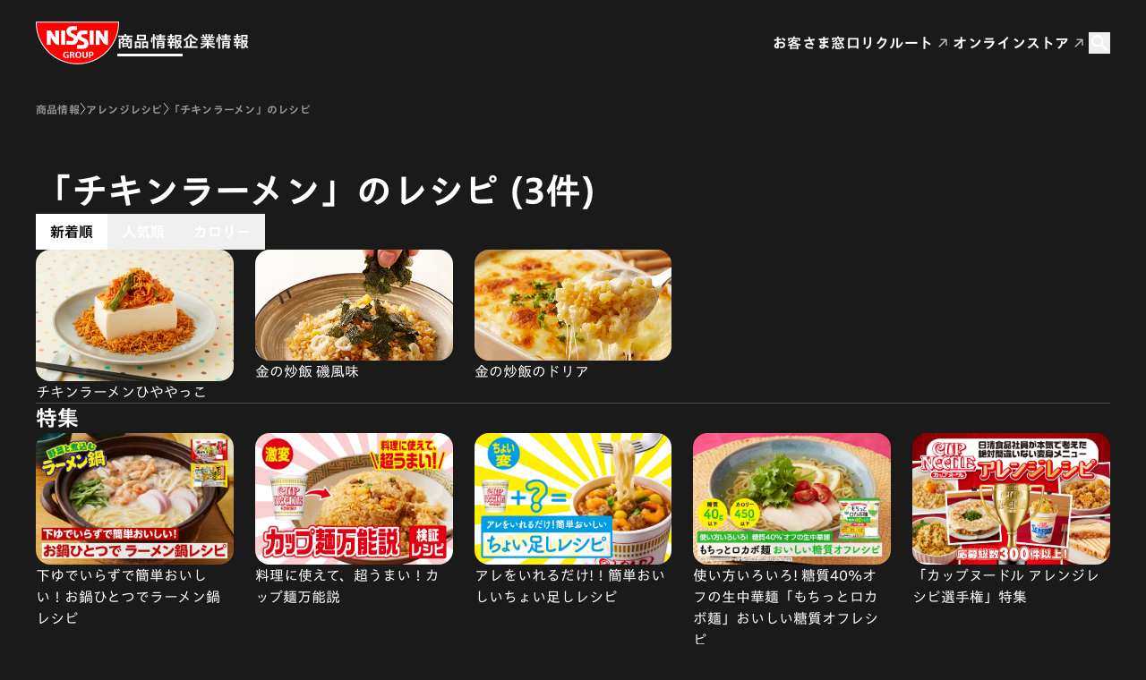

--- FILE ---
content_type: text/html
request_url: https://www.nissin.com/jp/product/recipes/brands/chikinramen/
body_size: 51265
content:
<!DOCTYPE html><html lang="ja" data-astro-cid-sckkx6r4> <head><meta charset="UTF-8"><meta name="viewport" content="width=device-width"><title>「チキンラーメン」のレシピ | 日清食品グループ</title><meta property="og:site_name" content="日清食品グループ"><meta property="og:title" content="「チキンラーメン」のレシピ"><meta property="og:description" content="「チキンラーメン」ブランドの商品を使ったアレンジレシピを紹介しています。"><meta property="og:type" content="article"><meta property="og:url" content="https://www.nissin.com/jp/product/recipes/brands/chikinramen/"><meta property="og:image" content="https://www.nissin.com/jp/products/brands/chikinramen/images/logo.jpg"><meta property="fb:app_id" content="403196693155412"><meta name="twitter:card" content="summary"><meta name="twitter:title" content="「チキンラーメン」のレシピ | 日清食品グループ"><meta name="twitter:description" content="「チキンラーメン」ブランドの商品を使ったアレンジレシピを紹介しています。"><meta name="twitter:image:src" content="https://www.nissin.com/jp/products/brands/chikinramen/images/logo.jpg"><link rel="icon" type="image/svg+xml" href="/favicon.ico"><script type="text/javascript" src="//typesquare.com/3/tsst/script/ja/typesquare.js?66d04b0833a848969ac35c1dac1e02e5" charset="utf-8"></script><!-- GtmHead --><!-- Google Tag Manager --><script>
  (function (w, d, s, l, i) {
    w[l] = w[l] || [];
    w[l].push({ "gtm.start": new Date().getTime(), event: "gtm.js" });
    var f = d.getElementsByTagName(s)[0],
      j = d.createElement(s),
      dl = l != "dataLayer" ? "&l=" + l : "";
    j.async = true;
    j.src = "https://www.googletagmanager.com/gtm.js?id=" + i + dl;
    f.parentNode.insertBefore(j, f);
  })(window, document, "script", "dataLayer", "GTM-MZZCQLZ");
</script> <!-- End Google Tag Manager --><!-- Google Tag Manager --><script>
  (function (w, d, s, l, i) {
    w[l] = w[l] || [];
    w[l].push({ "gtm.start": new Date().getTime(), event: "gtm.js" });
    var f = d.getElementsByTagName(s)[0],
      j = d.createElement(s),
      dl = l != "dataLayer" ? "&l=" + l : "";
    j.async = true;
    j.src = "https://www.googletagmanager.com/gtm.js?id=" + i + dl;
    f.parentNode.insertBefore(j, f);
  })(window, document, "script", "dataLayer", "GTM-MM25TL5");
</script> <!-- End Google Tag Manager --><link rel="stylesheet" href="/_astro/index.DL5R-xbS.css">
<link rel="stylesheet" href="/_astro/index.mV2O7VQ9.css">
<style>html{font-family:var(--font-family-sans-serif-normal);-webkit-font-smoothing:antialiased;scroll-behavior:smooth}body{font-size:var(--font-body-m-size);line-height:var(--font-body-line-height)}body[data-theme=light]{color:#000;background-color:#fff}body[data-theme=dark]{color:#fff;background-color:#1a1a1a}a{color:red;text-decoration:underline}@media(hover:hover){a:hover{text-decoration:none}}[data-theme=dark] a{color:#fff}a:focus-visible,button:focus-visible,[role=button]:focus-visible,input[type=text]:focus-visible,input[type=radio]:focus-visible,input[type=checkbox]:focus-visible,select:focus-visible,textarea:focus-visible{outline:rgb(0,95,204) solid 2px;outline-offset:-2px;box-shadow:none}.white-glow-main{filter:drop-shadow(0 0 6px rgba(255,255,255,.4))}.white-glow-thumb{filter:drop-shadow(0 0 4px rgba(255,255,255,.3))}
.Container[data-astro-cid-d6puh33w]{width:calc(100% - 80px)}@media(max-width:768px){.Container[data-astro-cid-d6puh33w]{width:calc(100% - 32px)}}.Container--sm[data-astro-cid-d6puh33w]{max-width:608px}.Container--md[data-astro-cid-d6puh33w]{max-width:736px}.Container--lg[data-astro-cid-d6puh33w]{max-width:944px}.Container--xl[data-astro-cid-d6puh33w]{max-width:1130px}.Container--2xl[data-astro-cid-d6puh33w]{max-width:1360px}
.GridItems[data-astro-cid-qtw7pq6i].-brands{display:grid;gap:24px;grid-template-columns:repeat(auto-fill,minmax(207px,1fr))}@media(max-width:768px){.GridItems[data-astro-cid-qtw7pq6i].-brands{gap:16px;grid-template-columns:repeat(auto-fill,minmax(171px,1fr))}}@media(max-width:480px){.GridItems[data-astro-cid-qtw7pq6i].-brands{grid-template-columns:repeat(auto-fill,minmax(136px,1fr))}}.GridItems[data-astro-cid-qtw7pq6i].-recipes{display:grid;gap:24px;grid-template-columns:repeat(auto-fill,minmax(207px,1fr))}@media(max-width:768px){.GridItems[data-astro-cid-qtw7pq6i].-recipes{gap:16px;grid-template-columns:repeat(auto-fill,minmax(171px,1fr))}}@media(max-width:480px){.GridItems[data-astro-cid-qtw7pq6i].-recipes{grid-template-columns:repeat(auto-fill,minmax(136px,1fr))}}.GridItems[data-astro-cid-qtw7pq6i].-cm{display:grid;gap:24px;grid-template-columns:repeat(auto-fill,minmax(207px,1fr))}@media(max-width:768px){.GridItems[data-astro-cid-qtw7pq6i].-cm{gap:16px;grid-template-columns:repeat(auto-fill,minmax(171px,1fr))}}@media(max-width:480px){.GridItems[data-astro-cid-qtw7pq6i].-cm{grid-template-columns:repeat(auto-fill,minmax(136px,1fr))}}
hr[data-astro-cid-2lh3wrhp]{border:0 none}[data-theme=light] hr[data-astro-cid-2lh3wrhp]{height:1px;background-color:#eaeaea}[data-theme=dark] hr[data-astro-cid-2lh3wrhp]{height:1px;background-color:#4d4d4d}
.Stack[data-astro-cid-rlzglfcb]{gap:var(--sm);@media(min-width:641px){gap:var(--sm)}@media(min-width:769px){gap:var(--md)}@media(min-width:1025px){gap:var(--lg)}@media(min-width:1281px){gap:var(--xl)}@media(min-width:1441px){gap:var(--xxl)}}
</style>
<link rel="stylesheet" href="/_astro/index.httBTN8z.css">
<style>.ChipsTag[data-astro-cid-iewfpzit]{display:inline-block;border-radius:18px;white-space:nowrap;border:1px solid #ff0000;text-decoration:none;transition:var(--hover-transition)}.ChipsTag[data-astro-cid-iewfpzit].size-m{padding:var(--spacing-1) var(--spacing-3);font:var(--font-label-l-normal)}.ChipsTag[data-astro-cid-iewfpzit].size-s{padding:var(--spacing-1) var(--spacing-2);font:var(--font-label-s-normal)}[data-theme=light] .ChipsTag[data-astro-cid-iewfpzit].variant-white{color:red;background:#fff;border:1px solid #ff0000}[data-theme=light] .ChipsTag[data-astro-cid-iewfpzit].variant-white.current{color:#fff;background:red;border:1px solid #ff0000}@media(hover:hover){[data-theme=light] .ChipsTag[data-astro-cid-iewfpzit].variant-white:is(a):hover{color:#fff;background:red;border:1px solid #ff0000}}[data-theme=dark] .ChipsTag[data-astro-cid-iewfpzit].variant-white{color:#fff;background:transparent;border:1px solid white}[data-theme=dark] .ChipsTag[data-astro-cid-iewfpzit].variant-white.current{color:#fff;background:red;border:1px solid #ff0000}@media(hover:hover){[data-theme=dark] .ChipsTag[data-astro-cid-iewfpzit].variant-white:is(a):hover{color:#fff;background:red;border:1px solid #ff0000}}[data-theme=light] .ChipsTag[data-astro-cid-iewfpzit].variant-red{color:#fff;background:red;border:1px solid #ff0000}[data-theme=light] .ChipsTag[data-astro-cid-iewfpzit].variant-red.current{color:red;background:#fff;border:1px solid #ff0000}@media(hover:hover){[data-theme=light] .ChipsTag[data-astro-cid-iewfpzit].variant-red:is(a):hover{color:red;background:#fff;border:1px solid #ff0000}}[data-theme=dark] .ChipsTag[data-astro-cid-iewfpzit].variant-red{color:#fff;background:red;border:1px solid #ff0000}[data-theme=dark] .ChipsTag[data-astro-cid-iewfpzit].variant-red.current{color:#fff;background:transparent;border:1px solid white}@media(hover:hover){[data-theme=dark] .ChipsTag[data-astro-cid-iewfpzit].variant-red:is(a):hover{color:#fff;background:transparent;border:1px solid white}}[data-theme=light] .ChipsTag[data-astro-cid-iewfpzit].variant-black{color:#000;background:#fff;border:1px solid black}
.Heading[data-astro-cid-u4qoyrkz]{display:flex;flex-direction:column;gap:24px}.Heading__inner[data-astro-cid-u4qoyrkz]{display:flex;align-items:center;gap:16px}.h1[data-astro-cid-u4qoyrkz]{font:var(--font-display-m-bold);line-height:1.32}@media(max-width:768px){.h1[data-astro-cid-u4qoyrkz]{font:var(--font-display-s-bold)}}.h2[data-astro-cid-u4qoyrkz]{font:var(--font-headline-m-bold)}.h3[data-astro-cid-u4qoyrkz]{font:var(--font-title-l-bold)}.h4[data-astro-cid-u4qoyrkz]{font:var(--font-title-s-bold)}.h5[data-astro-cid-u4qoyrkz]{font:var(--font-label-m-bold)}.h6[data-astro-cid-u4qoyrkz]{font:var(--font-label-s-bold)}
.CardBrand[data-astro-cid-cmpze6oa]{display:block}.CardBrand__link[data-astro-cid-cmpze6oa]{display:flex;gap:var(--spacing-2);text-decoration:none;transition:var(--hover-transition);flex-direction:column;font:var(--font-label-l-normal)}@media(hover:hover){.CardBrand__link[data-astro-cid-cmpze6oa]:hover{opacity:var(--hover-block-opacity)}}.CardBrand[data-astro-cid-cmpze6oa] .CardBrand__image[data-astro-cid-cmpze6oa] img[data-astro-cid-cmpze6oa]{width:100%;border-radius:16px}
.TabList[data-astro-cid-dtnejrgy]{display:flex;gap:4px;flex-wrap:wrap}.Tab[data-astro-cid-nblbwwxt]{font:var(--font-title-s-bold);padding:var(--spacing-2) var(--spacing-3)}[data-theme=light] .Tab[data-astro-cid-nblbwwxt]{background:red;color:#000}[data-theme=light] .Tab[data-astro-cid-nblbwwxt][aria-selected=true],[data-theme=dark] .Tab[data-astro-cid-nblbwwxt][aria-selected=true]{background:#fff;color:#000}.TabPanel[data-astro-cid-qqyn5m4s]{transition:opacity .3s ease;opacity:0}.TabPanel[data-astro-cid-qqyn5m4s]:not([hidden]){opacity:1}
.breadcrumbWrapper[data-astro-cid-sckkx6r4]{width:calc(100% - 80px);margin:0 auto;max-width:1360px;padding:0;position:relative}@media(max-width:900px){.breadcrumbWrapper[data-astro-cid-sckkx6r4]{width:calc(100% - 32px)}}
.Text[data-astro-cid-yzlqzfct]{font:var(--sm);letter-spacing:var(--letter-sm)}@media(min-width:641px){.Text[data-astro-cid-yzlqzfct]{font:var(--sm);letter-spacing:var(--letter-sm)}}@media(min-width:769px){.Text[data-astro-cid-yzlqzfct]{font:var(--md);letter-spacing:var(--letter-md)}}@media(min-width:1025px){.Text[data-astro-cid-yzlqzfct]{font:var(--lg);letter-spacing:var(--letter-lg)}}@media(min-width:1281px){.Text[data-astro-cid-yzlqzfct]{font:var(--xl);letter-spacing:var(--letter-xl)}}@media(min-width:1441px){.Text[data-astro-cid-yzlqzfct]{font:var(--xxl);letter-spacing:var(--letter-xxl)}}.Text--color-primary[data-astro-cid-yzlqzfct]{color:inherit}.Text--color-secondary[data-astro-cid-yzlqzfct]{color:var(--text-color)}[data-theme=dark] .Text--color-secondary[data-astro-cid-yzlqzfct]{--text-color: #999}[data-theme=light] .Text--color-secondary[data-astro-cid-yzlqzfct]{--text-color: #666}.Text--color-red[data-astro-cid-yzlqzfct]{color:red}
</style>
<link rel="stylesheet" href="/_astro/index.CveD9npZ.css">
<style>.Input[data-astro-cid-qyqq6lvs]{font-family:inherit;border-radius:8px;padding:15px}[data-theme=light] .Input[data-astro-cid-qyqq6lvs]{background-color:#fff;border:1px solid #ccc;color:#000}[data-theme=dark] .Input[data-astro-cid-qyqq6lvs]{background-color:#333;border:1px solid #999;color:#fff}
.Chips[data-astro-cid-5fnpwydk]{display:inline-block;background:#e6e6e6;color:#4d4d4d;font:var(--font-label-s-bold);letter-spacing:var(--font-label-letter-spacing);padding:0 var(--spacing-2);text-decoration:none;transition:var(--hover-transition);vertical-align:top}@media(hover:hover){.Chips[data-astro-cid-5fnpwydk]:hover{opacity:var(--hover-block-opacity)}}.Chips[data-astro-cid-5fnpwydk].variant-red{color:#fff;background-color:red}.Chips[data-astro-cid-5fnpwydk].variant-dark{color:#fff;background-color:#4d4d4d}
.CardRecipies{display:block}.CardRecipies__link{display:flex;gap:var(--spacing-2);flex-direction:column;text-decoration:none;transition:var(--hover-transition)}[data-theme=light] .CardRecipies__link{color:#000}[data-theme=dark] .CardRecipies__link{color:#fff}@media(hover:hover){.CardRecipies__link:hover{opacity:var(--hover-block-opacity)}}.CardRecipies__chips{position:absolute;bottom:0;left:0;vertical-align:bottom;font:var(--font-label-s-bold)}.CardRecipies__title{order:2}.CardRecipies__text{display:block;font:var(--font-label-l-normal)}.CardRecipies__image{position:relative;order:1}.CardRecipies__image img{width:100%;border-radius:16px;aspect-ratio:3/2;-o-object-fit:cover;object-fit:cover}.CardRecipies__desc{display:block;font:var(--font-label-l-normal)}
.RecipeList[data-astro-cid-tubvocd7]{display:flex;flex-direction:column;gap:40px}.RecipeList__inner[data-astro-cid-tubvocd7]{display:grid;grid-template-columns:repeat(auto-fill,minmax(240px,1fr));gap:24px}@media(max-width:768px){.RecipeList__inner[data-astro-cid-tubvocd7]{grid-template-columns:repeat(auto-fill,minmax(130px,1fr));gap:16px}}
</style></head> <body data-theme="dark" data-astro-cid-sckkx6r4> <!-- GtmBody --><!-- Google Tag Manager (noscript) --><noscript><iframe src="https://www.googletagmanager.com/ns.html?id=GTM-MZZCQLZ" height="0" width="0" style="display:none;visibility:hidden"></iframe></noscript><!-- End Google Tag Manager (noscript) --><!-- Google Tag Manager (noscript) --><noscript><iframe src="https://www.googletagmanager.com/ns.html?id=GTM-MM25TL5" height="0" width="0" style="display:none;visibility:hidden"></iframe></noscript><!-- End Google Tag Manager (noscript) --> <div class="wrapper" data-astro-cid-sckkx6r4> <style>astro-island,astro-slot,astro-static-slot{display:contents}</style><script>(()=>{var e=async t=>{await(await t())()};(self.Astro||(self.Astro={})).load=e;window.dispatchEvent(new Event("astro:load"));})();</script><script>(()=>{var A=Object.defineProperty;var g=(i,o,a)=>o in i?A(i,o,{enumerable:!0,configurable:!0,writable:!0,value:a}):i[o]=a;var d=(i,o,a)=>g(i,typeof o!="symbol"?o+"":o,a);{let i={0:t=>m(t),1:t=>a(t),2:t=>new RegExp(t),3:t=>new Date(t),4:t=>new Map(a(t)),5:t=>new Set(a(t)),6:t=>BigInt(t),7:t=>new URL(t),8:t=>new Uint8Array(t),9:t=>new Uint16Array(t),10:t=>new Uint32Array(t),11:t=>1/0*t},o=t=>{let[l,e]=t;return l in i?i[l](e):void 0},a=t=>t.map(o),m=t=>typeof t!="object"||t===null?t:Object.fromEntries(Object.entries(t).map(([l,e])=>[l,o(e)]));class y extends HTMLElement{constructor(){super(...arguments);d(this,"Component");d(this,"hydrator");d(this,"hydrate",async()=>{var b;if(!this.hydrator||!this.isConnected)return;let e=(b=this.parentElement)==null?void 0:b.closest("astro-island[ssr]");if(e){e.addEventListener("astro:hydrate",this.hydrate,{once:!0});return}let c=this.querySelectorAll("astro-slot"),n={},h=this.querySelectorAll("template[data-astro-template]");for(let r of h){let s=r.closest(this.tagName);s!=null&&s.isSameNode(this)&&(n[r.getAttribute("data-astro-template")||"default"]=r.innerHTML,r.remove())}for(let r of c){let s=r.closest(this.tagName);s!=null&&s.isSameNode(this)&&(n[r.getAttribute("name")||"default"]=r.innerHTML)}let p;try{p=this.hasAttribute("props")?m(JSON.parse(this.getAttribute("props"))):{}}catch(r){let s=this.getAttribute("component-url")||"<unknown>",v=this.getAttribute("component-export");throw v&&(s+=` (export ${v})`),console.error(`[hydrate] Error parsing props for component ${s}`,this.getAttribute("props"),r),r}let u;await this.hydrator(this)(this.Component,p,n,{client:this.getAttribute("client")}),this.removeAttribute("ssr"),this.dispatchEvent(new CustomEvent("astro:hydrate"))});d(this,"unmount",()=>{this.isConnected||this.dispatchEvent(new CustomEvent("astro:unmount"))})}disconnectedCallback(){document.removeEventListener("astro:after-swap",this.unmount),document.addEventListener("astro:after-swap",this.unmount,{once:!0})}connectedCallback(){if(!this.hasAttribute("await-children")||document.readyState==="interactive"||document.readyState==="complete")this.childrenConnectedCallback();else{let e=()=>{document.removeEventListener("DOMContentLoaded",e),c.disconnect(),this.childrenConnectedCallback()},c=new MutationObserver(()=>{var n;((n=this.lastChild)==null?void 0:n.nodeType)===Node.COMMENT_NODE&&this.lastChild.nodeValue==="astro:end"&&(this.lastChild.remove(),e())});c.observe(this,{childList:!0}),document.addEventListener("DOMContentLoaded",e)}}async childrenConnectedCallback(){let e=this.getAttribute("before-hydration-url");e&&await import(e),this.start()}async start(){let e=JSON.parse(this.getAttribute("opts")),c=this.getAttribute("client");if(Astro[c]===void 0){window.addEventListener(`astro:${c}`,()=>this.start(),{once:!0});return}try{await Astro[c](async()=>{let n=this.getAttribute("renderer-url"),[h,{default:p}]=await Promise.all([import(this.getAttribute("component-url")),n?import(n):()=>()=>{}]),u=this.getAttribute("component-export")||"default";if(!u.includes("."))this.Component=h[u];else{this.Component=h;for(let f of u.split("."))this.Component=this.Component[f]}return this.hydrator=p,this.hydrate},e,this)}catch(n){console.error(`[astro-island] Error hydrating ${this.getAttribute("component-url")}`,n)}}attributeChangedCallback(){this.hydrate()}}d(y,"observedAttributes",["props"]),customElements.get("astro-island")||customElements.define("astro-island",y)}})();</script><astro-island uid="1vgOb" prefix="r1" component-url="/_astro/Header.D5trOL0p.js" component-export="default" renderer-url="/_astro/client.72uPYZWm.js" props="{&quot;pathname&quot;:[0,&quot;/jp/product/recipes/brands/chikinramen/&quot;],&quot;theme&quot;:[0,&quot;dark&quot;],&quot;data-astro-cid-sckkx6r4&quot;:[0,true]}" ssr client="load" opts="{&quot;name&quot;:&quot;Header&quot;,&quot;value&quot;:true}" await-children><header class="_header_sxxio_1 _header_pa0yv_19 _visible_pa0yv_29"><div class="_inner_pa0yv_52"><div class="_row_pa0yv_66"><div class="_col_pa0yv_77"><p class="_logo_pa0yv_101"><a href="/jp/"><span>Nissin Group</span></a></p></div><div class="_col_pa0yv_77"><nav class="_container_15k0e_1"><div class="_listLevel1_15k0e_10"><div class="_inner_15k0e_10"><ul><li><div class="_label_15k0e_18"><a class="_current_15k0e_80" href="/jp/" aria-expanded="false" aria-controls="submenu-product">商品情報</a><button type="button" aria-label="商品情報のメニュー" aria-expanded="false" aria-controls="submenu-product"></button></div><div class="_listLevel2_15k0e_11" aria-haspopup="menu" role="menu" id="submenu-product" hidden=""><div class="_inner_15k0e_10"><ul><li><div class="_label_15k0e_18"><a href="/jp/product/new/" class="">新発売</a></div></li><li><div class="_label_15k0e_18"><a href="/jp/product/brands/" class="">ブランド</a></div></li><li><div class="_label_15k0e_18"><a href="/jp/product/cm/" class="">CM</a></div></li><li><div class="_label_15k0e_18"><a href="/jp/product/recipes/" class="_current_15k0e_80">アレンジレシピ</a></div></li><li><div class="_label_15k0e_18"><a href="/jp/product/allergens/" class="">アレルゲン検索</a></div></li></ul></div></div></li><li><div class="_label_15k0e_18"><a class="" href="/jp/company/" aria-expanded="false" aria-controls="submenu-company">企業情報</a><button type="button" aria-label="企業情報のメニュー" aria-expanded="false" aria-controls="submenu-company"></button></div><div class="_listLevel2_15k0e_11" aria-haspopup="menu" role="menu" id="submenu-company" hidden=""><div class="_inner_15k0e_10"><ul><li><div class="_label_15k0e_18"><a href="/jp/company/news/" class="">ニュースリリース</a></div></li><li><div class="_label_15k0e_18"><a class="" href="/jp/company/ir/" aria-expanded="false" aria-controls="submenu-company-ir">投資家情報 (IR)</a><button type="button" aria-label="投資家情報 (IR)のメニュー" aria-expanded="false" aria-controls="submenu-company-ir"></button></div><div class="_listLevel3_15k0e_12" aria-haspopup="menu" role="menu" id="submenu-company-ir" hidden=""><div class="_inner_15k0e_10"><ul><li><div class="_label_15k0e_18"><a href="/jp/company/ir/integrated/" class="">統合報告</a></div></li><li><div class="_label_15k0e_18"><a href="/jp/company/ir/library/" class="">IRライブラリー</a></div></li><li><div class="_label_15k0e_18"><a href="/jp/company/ir/financial/" class="">財務・業績</a></div></li><li><div class="_label_15k0e_18"><a href="/jp/company/ir/stock/" class="">株式・配当金情報</a></div></li><li><div class="_label_15k0e_18"><a href="/jp/company/ir/investors/" class="">個人投資家の方へ</a></div></li><li><div class="_label_15k0e_18"><a href="/jp/company/ir/news/" class="">IRニュース</a></div></li><li><div class="_label_15k0e_18"><a href="/jp/company/ir/calendar/" class="">IRカレンダー</a></div></li></ul></div></div></li><li><div class="_label_15k0e_18"><a class="" href="/jp/company/sustainability/" aria-expanded="false" aria-controls="submenu-company-sustainability">サステナビリティ</a><button type="button" aria-label="サステナビリティのメニュー" aria-expanded="false" aria-controls="submenu-company-sustainability"></button></div><div class="_listLevel3_15k0e_12" aria-haspopup="menu" role="menu" id="submenu-company-sustainability" hidden=""><div class="_inner_15k0e_10"><ul><li><div class="_label_15k0e_18"><a href="/jp/company/sustainability/action/" class="">サステナビリティアクション</a></div></li><li><div class="_label_15k0e_18"><a href="/jp/company/sustainability/management/" class="">サステナビリティマネジメント</a></div></li><li><div class="_label_15k0e_18"><a href="/jp/company/sustainability/environment/" class="">環境</a></div></li><li><div class="_label_15k0e_18"><a href="/jp/company/sustainability/social/" class="">社会</a></div></li><li><div class="_label_15k0e_18"><a href="/jp/company/sustainability/governance/" class="">ガバナンス</a></div></li><li><div class="_label_15k0e_18"><a href="/jp/company/sustainability/external-evaluation/" class="">関連情報</a></div></li></ul></div></div></li><li><div class="_label_15k0e_18"><a class="" href="/jp/company/about/" aria-expanded="false" aria-controls="submenu-company-about">グループ会社</a><button type="button" aria-label="グループ会社のメニュー" aria-expanded="false" aria-controls="submenu-company-about"></button></div><div class="_listLevel3_15k0e_12" aria-haspopup="menu" role="menu" id="submenu-company-about" hidden=""><div class="_inner_15k0e_10"><ul><li><div class="_label_15k0e_18"><a href="/jp/company/about/nissinfoods-holdings/" class="">日清食品ホールディングス</a></div></li><li><div class="_label_15k0e_18"><a href="/jp/company/about/nissinfoods/" class="">日清食品</a></div></li><li><div class="_label_15k0e_18"><a href="/jp/company/about/myojofoods/" class="">明星食品</a></div></li><li><div class="_label_15k0e_18"><a href="/jp/company/about/nissinfoods-chilled/" class="">日清食品チルド</a></div></li><li><div class="_label_15k0e_18"><a href="/jp/company/about/nissinfoods-frozen/" class="">日清食品冷凍</a></div></li><li><div class="_label_15k0e_18"><a href="/jp/company/about/nissincisco/" class="">日清シスコ</a></div></li><li><div class="_label_15k0e_18"><a href="/jp/company/about/nissinyork/" class="">日清ヨーク</a></div></li><li><div class="_label_15k0e_18"><a href="/jp/company/about/bonchi/" class="">ぼんち</a></div></li><li><div class="_label_15k0e_18"><a href="/jp/company/about/koikeya/" class="">湖池屋</a></div></li><li><div class="_label_15k0e_18"><a href="/jp/company/about/#others" class="">その他国内事業子会社</a></div></li><li><div class="_label_15k0e_18"><a href="/jp/company/about/#overseas" class="">海外事業会社</a></div></li></ul></div></div></li></ul></div></div></li></ul></div></div></nav></div><div class="_col_pa0yv_77"><ul class="_listUtility_pa0yv_144"><li><a href="/jp/customer/" class="">お客さま窓口</a></li><li><a href="/jp/recruit/" target="_blank">リクルート</a></li><li><a href="https://store.nissin.com/" target="_blank">オンラインストア</a></li></ul></div><div class="_col_pa0yv_77"><div><button type="button" class="_trigger_c82gu_19" aria-expanded="false"><svg xmlns="http://www.w3.org/2000/svg" width="24" height="24" viewBox="0 0 24 24" fill="none"><path d="M9.68571 3C11.4589 3 13.1594 3.70439 14.4132 4.9582C15.667 6.21202 16.3714 7.91255 16.3714 9.68571C16.3714 11.3417 15.7646 12.864 14.7669 14.0366L15.0446 14.3143H15.8571L21 19.4571L19.4571 21L14.3143 15.8571V15.0446L14.0366 14.7669C12.8234 15.8024 11.2807 16.3713 9.68571 16.3714C7.91255 16.3714 6.21202 15.667 4.9582 14.4132C3.70439 13.1594 3 11.4589 3 9.68571C3 7.91255 3.70439 6.21202 4.9582 4.9582C6.21202 3.70439 7.91255 3 9.68571 3ZM9.68571 5.05714C7.11429 5.05714 5.05714 7.11429 5.05714 9.68571C5.05714 12.2571 7.11429 14.3143 9.68571 14.3143C12.2571 14.3143 14.3143 12.2571 14.3143 9.68571C14.3143 7.11429 12.2571 5.05714 9.68571 5.05714Z" fill="currentColor"></path></svg></button><div class="_form_c82gu_23"><div class="_inputContainer_c82gu_41"><form action="/jp/search/" method="get"><input type="text" placeholder="検索キーワード" name="q" value=""/><button type="button" aria-label="閉じる" class="_close_c82gu_69"><svg xmlns="http://www.w3.org/2000/svg" width="16" height="16" viewBox="0 0 16 16" fill="none"><path fill-rule="evenodd" clip-rule="evenodd" d="M0.609739 0.609011C0.946087 0.272663 1.49141 0.272663 1.82776 0.60901L15.226 14.0072C15.5623 14.3436 15.5623 14.8889 15.226 15.2253C14.8896 15.5616 14.3443 15.5616 14.008 15.2253L0.609739 1.82703C0.273392 1.49068 0.273392 0.945358 0.609739 0.609011Z" fill="currentColor"></path><path fill-rule="evenodd" clip-rule="evenodd" d="M0.775026 15.391C0.438679 15.0546 0.438679 14.5093 0.775026 14.173L14.1733 0.774741C14.5096 0.438395 15.0549 0.438394 15.3913 0.774741C15.7276 1.11109 15.7276 1.65642 15.3913 1.99276L1.99305 15.391C1.6567 15.7273 1.11137 15.7273 0.775026 15.391Z" fill="currentColor"></path></svg></button><button type="submit" aria-label="検索する" class="_submit_c82gu_96"></button></form></div></div><div class="_results_c82gu_100"><div></div></div></div></div></div></div></header><!--astro:end--></astro-island> <div class="breadcrumbWrapper" data-astro-cid-sckkx6r4> <nav class="Breadcrumb Breadcrumb--top" aria-label="Breadcrumb" data-astro-cid-ilhxcym7><ol data-astro-cid-ilhxcym7><li data-astro-cid-ilhxcym7><a href="/jp/product/" data-astro-cid-ilhxcym7>商品情報</a></li><li data-astro-cid-ilhxcym7><a href="/jp/product/recipes/" data-astro-cid-ilhxcym7>アレンジレシピ</a></li><li data-astro-cid-ilhxcym7><a href="/jp/product/recipes/brands/chikinramen/" aria-current="page" data-astro-cid-ilhxcym7>「チキンラーメン」のレシピ</a></li></ol></nav> </div> <div data-astro-cid-rlzglfcb style="--sm: var(--spacing-6);--md: var(--spacing-7);--lg: var(--spacing-7);--xl: var(--spacing-7);--xxl: var(--spacing-7);"> <div data-astro-cid-rlzglfcb="true" class="Stack flex flex-col mt-0 md:mt-10">  <main> <div data-astro-cid-rlzglfcb style="--sm: var(--spacing-6);--md: var(--spacing-6);--lg: var(--spacing-6);--xl: var(--spacing-6);--xxl: var(--spacing-6);"> <div data-astro-cid-rlzglfcb="true" class="Stack flex flex-col ">  <div class="Container mx-auto Container--2xl" data-astro-cid-d6puh33w>  <div data-astro-cid-rlzglfcb style="--sm: var(--spacing-6);--md: var(--spacing-6);--lg: var(--spacing-6);--xl: var(--spacing-6);--xxl: var(--spacing-6);"> <div data-astro-cid-rlzglfcb="true" class="Stack flex flex-col ">  <div class="Heading h1 Heading--spacing" data-astro-cid-u4qoyrkz>  <h1 data-astro-cid-u4qoyrkz="true"> <div class="Heading__inner" data-astro-cid-u4qoyrkz>  「チキンラーメン」のレシピ (3件) </div> </h1> </div>  <div class="Tabs flex flex-col gap-10" id="Tabs-ff99778c-bfdc-4a01-b8e1-10deb580ffa7"> <div role="tablist" class="TabList" data-astro-cid-dtnejrgy>  <button role="tab" id="tab1" aria-selected="true" aria-controls="panel-tab1" tabindex="0" class="Tab selected" data-astro-cid-nblbwwxt> 新着順 </button> <button role="tab" id="tab2" aria-selected="false" aria-controls="panel-tab2" tabindex="-1" class="Tab" data-astro-cid-nblbwwxt> 人気順 </button> <button role="tab" id="tab3" aria-selected="false" aria-controls="panel-tab3" tabindex="-1" class="Tab" data-astro-cid-nblbwwxt> カロリー </button>   </div>  <div class="tab-panels"> <div role="tabpanel" id="panel-tab1" aria-labelledby="tab1" tabindex="0" class="TabPanel" data-astro-cid-qqyn5m4s>  <div data-astro-cid-rlzglfcb style="--sm: var(--spacing-4);--md: var(--spacing-4);--lg: var(--spacing-4);--xl: var(--spacing-4);--xxl: var(--spacing-4);"> <div data-astro-cid-rlzglfcb="true" class="Stack flex flex-col ">  <div class="RecipeList" data-astro-cid-tubvocd7><div class="GridItems -recipes" data-astro-cid-tubvocd7="true" data-astro-cid-qtw7pq6i> <div class="block item-03e5846a-3336-4d10-921f-2fbe2e6731ab" data-astro-cid-tubvocd7><div class="CardRecipies"> <a href="/jp/product/recipes/403/" class="CardRecipies__link"> <div class="CardRecipies__title"> <span class="CardRecipies__text"> チキンラーメンひややっこ </span>  </div> <div class="CardRecipies__image"> <img src="https://cdn.nissin.com/gr-documents/attachments/recipes/403/deeaf606d166ed1c/resized/hyakufukushi_thumbnail_hiyayakko.png?1657779368" alt="" loading="lazy">  </div> </a> </div> </div><div class="block item-03e5846a-3336-4d10-921f-2fbe2e6731ab" data-astro-cid-tubvocd7><div class="CardRecipies"> <a href="/jp/product/recipes/286/" class="CardRecipies__link"> <div class="CardRecipies__title"> <span class="CardRecipies__text"> 金の炒飯 磯風味 </span>  </div> <div class="CardRecipies__image"> <img src="https://cdn.nissin.com/gr-documents/attachments/recipes/286/36b331e62d4f6b9c/resized/s286.jpg?1524796137" alt="" loading="lazy">  </div> </a> </div> </div><div class="block item-03e5846a-3336-4d10-921f-2fbe2e6731ab" data-astro-cid-tubvocd7><div class="CardRecipies"> <a href="/jp/product/recipes/210/" class="CardRecipies__link"> <div class="CardRecipies__title"> <span class="CardRecipies__text"> 金の炒飯のドリア </span>  </div> <div class="CardRecipies__image"> <img src="https://cdn.nissin.com/gr-documents/attachments/recipes/210/cb38a46dd59a7f14/resized/s_ENL8274%E3%80%90%E6%97%A5%E6%B8%85%E5%86%B7%E5%87%8D%E3%80%91%E9%87%91%E3%81%AE%E7%82%92%E9%A3%AF%E3%81%AE%E3%83%89%E3%83%AA%E3%82%A2.jpg?1479092811" alt="" loading="lazy">  </div> </a> </div> </div> </div> </div><script>(function(){const uuid = "03e5846a-3336-4d10-921f-2fbe2e6731ab";

  const button = document.getElementById(`button-${uuid}`);
  const list = document.querySelectorAll(`.item-${uuid}`);
  if (button) {
    button.addEventListener("click", () => {
      list.forEach((item, index) => {
        item.classList.remove("hidden");
      });
      button.remove();
    });
  }
})();</script>  </div> </div>   </div> <div role="tabpanel" id="panel-tab2" aria-labelledby="tab2" tabindex="0" hidden class="TabPanel" data-astro-cid-qqyn5m4s>  <div data-astro-cid-rlzglfcb style="--sm: var(--spacing-4);--md: var(--spacing-4);--lg: var(--spacing-4);--xl: var(--spacing-4);--xxl: var(--spacing-4);"> <div data-astro-cid-rlzglfcb="true" class="Stack flex flex-col ">  <div class="RecipeList" data-astro-cid-tubvocd7><div class="GridItems -recipes" data-astro-cid-tubvocd7="true" data-astro-cid-qtw7pq6i> <div class="block item-8a8e5486-e9c9-4664-ae0c-47c5c705ca85" data-astro-cid-tubvocd7><div class="CardRecipies"> <a href="/jp/product/recipes/403/" class="CardRecipies__link"> <div class="CardRecipies__title"> <span class="CardRecipies__text"> チキンラーメンひややっこ </span>  </div> <div class="CardRecipies__image"> <img src="https://cdn.nissin.com/gr-documents/attachments/recipes/403/deeaf606d166ed1c/resized/hyakufukushi_thumbnail_hiyayakko.png?1657779368" alt="" loading="lazy">  </div> </a> </div> </div><div class="block item-8a8e5486-e9c9-4664-ae0c-47c5c705ca85" data-astro-cid-tubvocd7><div class="CardRecipies"> <a href="/jp/product/recipes/210/" class="CardRecipies__link"> <div class="CardRecipies__title"> <span class="CardRecipies__text"> 金の炒飯のドリア </span>  </div> <div class="CardRecipies__image"> <img src="https://cdn.nissin.com/gr-documents/attachments/recipes/210/cb38a46dd59a7f14/resized/s_ENL8274%E3%80%90%E6%97%A5%E6%B8%85%E5%86%B7%E5%87%8D%E3%80%91%E9%87%91%E3%81%AE%E7%82%92%E9%A3%AF%E3%81%AE%E3%83%89%E3%83%AA%E3%82%A2.jpg?1479092811" alt="" loading="lazy">  </div> </a> </div> </div><div class="block item-8a8e5486-e9c9-4664-ae0c-47c5c705ca85" data-astro-cid-tubvocd7><div class="CardRecipies"> <a href="/jp/product/recipes/286/" class="CardRecipies__link"> <div class="CardRecipies__title"> <span class="CardRecipies__text"> 金の炒飯 磯風味 </span>  </div> <div class="CardRecipies__image"> <img src="https://cdn.nissin.com/gr-documents/attachments/recipes/286/36b331e62d4f6b9c/resized/s286.jpg?1524796137" alt="" loading="lazy">  </div> </a> </div> </div> </div> </div><script>(function(){const uuid = "8a8e5486-e9c9-4664-ae0c-47c5c705ca85";

  const button = document.getElementById(`button-${uuid}`);
  const list = document.querySelectorAll(`.item-${uuid}`);
  if (button) {
    button.addEventListener("click", () => {
      list.forEach((item, index) => {
        item.classList.remove("hidden");
      });
      button.remove();
    });
  }
})();</script>  </div> </div>   </div> <div role="tabpanel" id="panel-tab3" aria-labelledby="tab3" tabindex="0" hidden class="TabPanel" data-astro-cid-qqyn5m4s>  <div data-astro-cid-rlzglfcb style="--sm: var(--spacing-4);--md: var(--spacing-4);--lg: var(--spacing-4);--xl: var(--spacing-4);--xxl: var(--spacing-4);"> <div data-astro-cid-rlzglfcb="true" class="Stack flex flex-col ">  <div class="RecipeList" data-astro-cid-tubvocd7><div class="GridItems -recipes" data-astro-cid-tubvocd7="true" data-astro-cid-qtw7pq6i> <div class="block item-515a861a-cdc4-4a56-a402-02baa3102dcd" data-astro-cid-tubvocd7><div class="CardRecipies"> <a href="/jp/product/recipes/210/" class="CardRecipies__link"> <div class="CardRecipies__title"> <span class="CardRecipies__text"> 金の炒飯のドリア </span>  </div> <div class="CardRecipies__image"> <img src="https://cdn.nissin.com/gr-documents/attachments/recipes/210/cb38a46dd59a7f14/resized/s_ENL8274%E3%80%90%E6%97%A5%E6%B8%85%E5%86%B7%E5%87%8D%E3%80%91%E9%87%91%E3%81%AE%E7%82%92%E9%A3%AF%E3%81%AE%E3%83%89%E3%83%AA%E3%82%A2.jpg?1479092811" alt="" loading="lazy"> <div class="CardRecipies__chips"> <span class="Chips variant-dark align-bottom" data-astro-cid-5fnpwydk>793kcal</span> </div> </div> </a> </div> </div><div class="block item-515a861a-cdc4-4a56-a402-02baa3102dcd" data-astro-cid-tubvocd7><div class="CardRecipies"> <a href="/jp/product/recipes/403/" class="CardRecipies__link"> <div class="CardRecipies__title"> <span class="CardRecipies__text"> チキンラーメンひややっこ </span>  </div> <div class="CardRecipies__image"> <img src="https://cdn.nissin.com/gr-documents/attachments/recipes/403/deeaf606d166ed1c/resized/hyakufukushi_thumbnail_hiyayakko.png?1657779368" alt="" loading="lazy">  </div> </a> </div> </div><div class="block item-515a861a-cdc4-4a56-a402-02baa3102dcd" data-astro-cid-tubvocd7><div class="CardRecipies"> <a href="/jp/product/recipes/286/" class="CardRecipies__link"> <div class="CardRecipies__title"> <span class="CardRecipies__text"> 金の炒飯 磯風味 </span>  </div> <div class="CardRecipies__image"> <img src="https://cdn.nissin.com/gr-documents/attachments/recipes/286/36b331e62d4f6b9c/resized/s286.jpg?1524796137" alt="" loading="lazy">  </div> </a> </div> </div> </div> </div><script>(function(){const uuid = "515a861a-cdc4-4a56-a402-02baa3102dcd";

  const button = document.getElementById(`button-${uuid}`);
  const list = document.querySelectorAll(`.item-${uuid}`);
  if (button) {
    button.addEventListener("click", () => {
      list.forEach((item, index) => {
        item.classList.remove("hidden");
      });
      button.remove();
    });
  }
})();</script>  </div> </div>   </div>  </div> </div> <script>(function(){const tabsId = "Tabs-ff99778c-bfdc-4a01-b8e1-10deb580ffa7";

  const tabsContainer = document.getElementById(tabsId);
  const tabs = tabsContainer.querySelectorAll('[role="tab"]');
  const panels = tabsContainer.querySelectorAll('[role="tabpanel"]');

  const activeTab = (tab) => {
    const targetId = tab.getAttribute("aria-controls");
    history.replaceState({}, "", `#${tab.id}`);

    tabs.forEach((t) => {
      const selected = t === tab;
      t.setAttribute("aria-selected", selected.toString());
      t.setAttribute("tabindex", selected ? "0" : "-1");
    });

    panels.forEach((panel) => {
      const isTarget = panel.id === targetId;
      panel.setAttribute("hidden", isTarget ? null : "true");
      panel.setAttribute("tabindex", isTarget ? "0" : "-1");
    });

    const targetPanel = tabsContainer.querySelector(`#${targetId}`);
    if (targetPanel) {
      targetPanel.removeAttribute("hidden");
    }
  };

  // ロード時
  if (location.hash !== "") {
    const tab = document.getElementById(location.hash.replace("#", ""));

    if (tab && tab.getAttribute("role") === "tab") {
      activeTab(tab);
    }
  }

  // クリック時
  tabs.forEach((tab) => {
    tab.addEventListener("click", () => {
      activeTab(tab);
    });
  });
})();</script><div data-astro-cid-rlzglfcb style="--sm: var(--spacing-4);--md: var(--spacing-4);--lg: var(--spacing-4);--xl: var(--spacing-4);--xxl: var(--spacing-4);"> <div data-astro-cid-rlzglfcb="true" class="Stack flex flex-col ">  <div class="Heading h2 Heading--border Heading--spacing" data-astro-cid-u4qoyrkz> <hr data-astro-cid-2lh3wrhp>  <h2 data-astro-cid-u4qoyrkz="true"> <div class="Heading__inner" data-astro-cid-u4qoyrkz>  特集 </div> </h2> </div>  <div class="GridItems -recipes" data-astro-cid-qtw7pq6i> <div> <div class="CardRecipies"> <a href="/jp/product/recipes/special/ra-mennabe/" class="CardRecipies__link"> <div class="CardRecipies__title"> <span class="CardRecipies__text"> 下ゆでいらずで簡単おいしい！お鍋ひとつでラーメン鍋レシピ </span>  </div> <div class="CardRecipies__image"> <img src="/assets/images/product/recipes/specials/ra-mennabe/sp.jpg" alt="" loading="lazy">  </div> </a> </div>  </div><div> <div class="CardRecipies"> <a href="/jp/product/recipes/special/bannou/" class="CardRecipies__link"> <div class="CardRecipies__title"> <span class="CardRecipies__text"> 料理に使えて、超うまい！カップ麺万能説 </span>  </div> <div class="CardRecipies__image"> <img src="/assets/images/product/recipes/specials/bannou/sp.jpg" alt="" loading="lazy">  </div> </a> </div>  </div><div> <div class="CardRecipies"> <a href="/jp/product/recipes/special/choitashi/" class="CardRecipies__link"> <div class="CardRecipies__title"> <span class="CardRecipies__text"> アレをいれるだけ!！簡単おいしいちょい足しレシピ </span>  </div> <div class="CardRecipies__image"> <img src="/assets/images/product/recipes/specials/choitashi/sp.jpg" alt="" loading="lazy">  </div> </a> </div>  </div><div> <div class="CardRecipies"> <a href="/jp/product/recipes/special/locabo/" class="CardRecipies__link"> <div class="CardRecipies__title"> <span class="CardRecipies__text"> 使い方いろいろ! 糖質40%オフの生中華麺「もちっとロカボ麺」おいしい糖質オフレシピ </span>  </div> <div class="CardRecipies__image"> <img src="/assets/images/product/recipes/specials/locabo/sp.jpg" alt="" loading="lazy">  </div> </a> </div>  </div><div> <div class="CardRecipies"> <a href="/jp/product/recipes/special/competition2021/" class="CardRecipies__link"> <div class="CardRecipies__title"> <span class="CardRecipies__text"> 「カップヌードル アレンジレシピ選手権」特集 </span>  </div> <div class="CardRecipies__image"> <img src="/assets/images/product/recipes/specials/competition2021/sp.jpg" alt="" loading="lazy">  </div> </a> </div>  </div><div> <div class="CardRecipies"> <a href="/jp/product/recipes/special/ecochef/" class="CardRecipies__link"> <div class="CardRecipies__title"> <span class="CardRecipies__text"> 子どもたちが考えた「チキンラーメン ECOアレンジメニュー」 </span>  </div> <div class="CardRecipies__image"> <img src="/assets/images/product/recipes/specials/ecochef/sp.jpg" alt="" loading="lazy">  </div> </a> </div>  </div><div> <div class="CardRecipies"> <a href="/jp/product/recipes/special/frozen_dinner/" class="CardRecipies__link"> <div class="CardRecipies__title"> <span class="CardRecipies__text"> 晩ご飯にぴったり!!今日も一日おつかレシピ♪ </span>  </div> <div class="CardRecipies__image"> <img src="/assets/images/product/recipes/specials/frozen_dinner/sp.jpg" alt="" loading="lazy">  </div> </a> </div>  </div><div> <div class="CardRecipies"> <a href="/jp/product/recipes/special/kantan/" class="CardRecipies__link"> <div class="CardRecipies__title"> <span class="CardRecipies__text"> 動画で分かる！日清のラーメン屋さん簡単レシピ特集 </span>  </div> <div class="CardRecipies__image"> <img src="/assets/images/product/recipes/specials/kantan/sp.jpg" alt="" loading="lazy">  </div> </a> </div>  </div><div> <div class="CardRecipies"> <a href="/jp/product/recipes/special/urawaza/" class="CardRecipies__link"> <div class="CardRecipies__title"> <span class="CardRecipies__text"> 冷凍食品で簡単&amp;便利 グッとくる 裏ワザレシピ </span>  </div> <div class="CardRecipies__image"> <img src="/assets/images/product/recipes/specials/urawaza/sp.jpg" alt="" loading="lazy">  </div> </a> </div>  </div><div> <div class="CardRecipies"> <a href="/jp/product/recipes/special/chikinramen/" class="CardRecipies__link"> <div class="CardRecipies__title"> <span class="CardRecipies__text"> 発明60周年！！チキンラーメン特集 </span>  </div> <div class="CardRecipies__image"> <img src="/assets/images/product/recipes/specials/chikinramen/sp.jpg" alt="" loading="lazy">  </div> </a> </div>  </div><div> <div class="CardRecipies"> <a href="/jp/product/recipes/special/fryingpan/" class="CardRecipies__link"> <div class="CardRecipies__title"> <span class="CardRecipies__text"> 動画で分かるチャンポンメニュー「フライパンひとつで」特集 </span>  </div> <div class="CardRecipies__image"> <img src="/assets/images/product/recipes/specials/fryingpan/sp.jpg" alt="" loading="lazy">  </div> </a> </div>  </div> </div>   </div> </div>  <div data-astro-cid-rlzglfcb style="--sm: var(--spacing-4);--md: var(--spacing-4);--lg: var(--spacing-4);--xl: var(--spacing-4);--xxl: var(--spacing-4);"> <div data-astro-cid-rlzglfcb="true" class="Stack flex flex-col ">  <div class="Heading h2 Heading--border Heading--spacing" data-astro-cid-u4qoyrkz> <hr data-astro-cid-2lh3wrhp>  <h2 data-astro-cid-u4qoyrkz="true"> <div class="Heading__inner" data-astro-cid-u4qoyrkz>  キーワードで探す </div> </h2> </div>  <form action="/jp/product/recipes/search/" method="get"> <div class="flex gap-2"> <div class="max-w-[777px] w-full"> <input type="text" value placeholder="レシピを検索" class="Input w-full" name="q" data-astro-cid-qyqq6lvs>  </div> <div> <button type="submit" data-astro-cid-vnzlvqnm="true" class="Button secondary Button--size-m whitespace-nowrap"> 検索 </button>  </div> </div> </form> <div class="Heading h3 Heading--spacing" data-astro-cid-u4qoyrkz>  <h3 data-astro-cid-u4qoyrkz="true"> <div class="Heading__inner" data-astro-cid-u4qoyrkz>  注目キーワード </div> </h3> </div>  <div class="flex gap-2 flex-wrap"> <div> <a href="/jp/product/recipes/tags/udon/" class="ChipsTag variant-white size-m" data-astro-cid-iewfpzit>うどん</a> </div><div> <a href="/jp/product/recipes/tags/ramen/" class="ChipsTag variant-white size-m" data-astro-cid-iewfpzit>ラーメン</a> </div><div> <a href="/jp/product/recipes/tags/choitashi/" class="ChipsTag variant-white size-m" data-astro-cid-iewfpzit>ちょい足し</a> </div><div> <a href="/jp/product/recipes/tags/tantanmen/" class="ChipsTag variant-white size-m" data-astro-cid-iewfpzit>担々麺</a> </div><div> <a href="/jp/product/recipes/tags/chawanmushi/" class="ChipsTag variant-white size-m" data-astro-cid-iewfpzit>茶碗蒸し</a> </div> </div>  </div> </div>  <div data-astro-cid-rlzglfcb style="--sm: var(--spacing-4);--md: var(--spacing-4);--lg: var(--spacing-4);--xl: var(--spacing-4);--xxl: var(--spacing-4);"> <div data-astro-cid-rlzglfcb="true" class="Stack flex flex-col ">  <div class="Heading h2 Heading--border Heading--spacing" data-astro-cid-u4qoyrkz> <hr data-astro-cid-2lh3wrhp>  <h2 data-astro-cid-u4qoyrkz="true"> <div class="Heading__inner" data-astro-cid-u4qoyrkz>  ブランドから探す </div> </h2> </div>  <div class="GridItems -brands" data-astro-cid-qtw7pq6i> <div> <div class="CardBrand" data-astro-cid-cmpze6oa> <a href="/jp/product/recipes/brands/cupnoodle/" class="CardBrand__link" data-astro-cid-cmpze6oa> <div class="CardBrand__image" data-astro-cid-cmpze6oa> <img src="/jp/products/brands/cupnoodle/images/logo.jpg" alt loading="lazy" data-astro-cid-cmpze6oa> </div> <p data-astro-cid-cmpze6oa>カップヌードル (21)</p> </a> </div>  </div><div> <div class="CardBrand" data-astro-cid-cmpze6oa> <a href="/jp/product/recipes/brands/donbei/" class="CardBrand__link" data-astro-cid-cmpze6oa> <div class="CardBrand__image" data-astro-cid-cmpze6oa> <img src="/jp/products/brands/donbei/images/logo.jpg" alt loading="lazy" data-astro-cid-cmpze6oa> </div> <p data-astro-cid-cmpze6oa>日清のどん兵衛 (25)</p> </a> </div>  </div><div> <div class="CardBrand" data-astro-cid-cmpze6oa> <a href="/jp/product/recipes/brands/chikinramen/" class="CardBrand__link" data-astro-cid-cmpze6oa> <div class="CardBrand__image" data-astro-cid-cmpze6oa> <img src="/jp/products/brands/chikinramen/images/logo.jpg" alt loading="lazy" data-astro-cid-cmpze6oa> </div> <p data-astro-cid-cmpze6oa>チキンラーメン (3)</p> </a> </div>  </div><div> <div class="CardBrand" data-astro-cid-cmpze6oa> <a href="/jp/product/recipes/brands/yakisoba/" class="CardBrand__link" data-astro-cid-cmpze6oa> <div class="CardBrand__image" data-astro-cid-cmpze6oa> <img src="/jp/products/brands/yakisoba/images/logo.jpg" alt loading="lazy" data-astro-cid-cmpze6oa> </div> <p data-astro-cid-cmpze6oa>日清焼そば (8)</p> </a> </div>  </div><div> <div class="CardBrand" data-astro-cid-cmpze6oa> <a href="/jp/product/recipes/brands/ramenyasan/" class="CardBrand__link" data-astro-cid-cmpze6oa> <div class="CardBrand__image" data-astro-cid-cmpze6oa> <img src="/jp/products/brands/ramenyasan/images/logo.jpg" alt loading="lazy" data-astro-cid-cmpze6oa> </div> <p data-astro-cid-cmpze6oa>日清のラーメン屋さん (17)</p> </a> </div>  </div><div> <div class="CardBrand" data-astro-cid-cmpze6oa> <a href="/jp/product/recipes/brands/mochitto/" class="CardBrand__link" data-astro-cid-cmpze6oa> <div class="CardBrand__image" data-astro-cid-cmpze6oa> <img src="/jp/products/brands/mochitto/images/logo.jpg" alt loading="lazy" data-astro-cid-cmpze6oa> </div> <p data-astro-cid-cmpze6oa>日清もちっと生パスタ (4)</p> </a> </div>  </div><div> <div class="CardBrand" data-astro-cid-cmpze6oa> <a href="/jp/product/recipes/brands/spaoh/" class="CardBrand__link" data-astro-cid-cmpze6oa> <div class="CardBrand__image" data-astro-cid-cmpze6oa> <img src="/jp/products/brands/spaoh/images/logo.jpg" alt loading="lazy" data-astro-cid-cmpze6oa> </div> <p data-astro-cid-cmpze6oa>日清スパ王プレミアム (2)</p> </a> </div>  </div><div> <div class="CardBrand" data-astro-cid-cmpze6oa> <a href="/jp/product/recipes/brands/honmen/" class="CardBrand__link" data-astro-cid-cmpze6oa> <div class="CardBrand__image" data-astro-cid-cmpze6oa> <img src="/jp/products/brands/honmen/images/logo.jpg" alt loading="lazy" data-astro-cid-cmpze6oa> </div> <p data-astro-cid-cmpze6oa>日清本麺 (12)</p> </a> </div>  </div><div> <div class="CardBrand" data-astro-cid-cmpze6oa> <a href="/jp/product/recipes/brands/maze_tatsu/" class="CardBrand__link" data-astro-cid-cmpze6oa> <div class="CardBrand__image" data-astro-cid-cmpze6oa> <img src="/jp/products/brands/maze_tatsu/images/logo.jpg" alt loading="lazy" data-astro-cid-cmpze6oa> </div> <p data-astro-cid-cmpze6oa>まぜ麺の達人 (1)</p> </a> </div>  </div><div> <div class="CardBrand" data-astro-cid-cmpze6oa> <a href="/jp/product/recipes/brands/chuka/" class="CardBrand__link" data-astro-cid-cmpze6oa> <div class="CardBrand__image" data-astro-cid-cmpze6oa> <img src="/jp/products/brands/chuka/images/logo.jpg" alt loading="lazy" data-astro-cid-cmpze6oa> </div> <p data-astro-cid-cmpze6oa>日清中華 (43)</p> </a> </div>  </div><div> <div class="CardBrand" data-astro-cid-cmpze6oa> <a href="/jp/product/recipes/brands/oatmeal/" class="CardBrand__link" data-astro-cid-cmpze6oa> <div class="CardBrand__image" data-astro-cid-cmpze6oa> <img src="/jp/products/brands/oatmeal/images/logo.jpg" alt loading="lazy" data-astro-cid-cmpze6oa> </div> <p data-astro-cid-cmpze6oa>おいしいオートミール (24)</p> </a> </div>  </div><div> <div class="CardBrand" data-astro-cid-cmpze6oa> <a href="/jp/product/recipes/brands/others/" class="CardBrand__link" data-astro-cid-cmpze6oa> <div class="CardBrand__image" data-astro-cid-cmpze6oa> <img src="/jp/products/brands/others/images/logo.jpg" alt loading="lazy" data-astro-cid-cmpze6oa> </div> <p data-astro-cid-cmpze6oa>その他 (21)</p> </a> </div>  </div> </div>   </div> </div>   </div> </div>   </div>   </div> </div>  </main> <footer class="Footer" data-astro-cid-sz7xmlte> <div class="Footer__inner" data-astro-cid-sz7xmlte> <nav class="Breadcrumb Breadcrumb--bottom" aria-label="Breadcrumb" data-astro-cid-ilhxcym7><ol data-astro-cid-ilhxcym7><li data-astro-cid-ilhxcym7><a href="/jp/product/" data-astro-cid-ilhxcym7>商品情報</a></li><li data-astro-cid-ilhxcym7><a href="/jp/product/recipes/" data-astro-cid-ilhxcym7>アレンジレシピ</a></li><li data-astro-cid-ilhxcym7><a href="/jp/product/recipes/brands/chikinramen/" aria-current="page" data-astro-cid-ilhxcym7>「チキンラーメン」のレシピ</a></li></ol></nav> <div class="Footer__row" data-astro-cid-sz7xmlte> <div class="Footer__col" data-astro-cid-sz7xmlte> <ul class="Footer__list" data-astro-cid-sz7xmlte> <li data-astro-cid-sz7xmlte><a href="/jp/docs/terms/" data-astro-cid-sz7xmlte>サイトのご利用について</a></li> <li data-astro-cid-sz7xmlte><a href="/jp/docs/privacy/" data-astro-cid-sz7xmlte>プライバシーポリシー</a></li> <li data-astro-cid-sz7xmlte><a href="/jp/docs/policy/" data-astro-cid-sz7xmlte>個人情報保護法に基づく公表事項</a></li> </ul> </div> <div class="Footer__col" data-astro-cid-sz7xmlte> <p class="Footer__lang" data-astro-cid-sz7xmlte><a href="/en_jp/" data-astro-cid-sz7xmlte>ENGLISH</a></p> </div> </div> <p class="Footer__copyright" data-astro-cid-sz7xmlte>
Copyright ©2026 NISSIN FOODS HOLDINGS CO.,LTD. All Rights Reserved.
</p> </div> <div class="PageTop" data-astro-cid-eu46n2mq> <div class="PageTop__inner" data-astro-cid-eu46n2mq> <a href="#top" aria-label="ページの先頭へ戻る" class="PageTop__link" data-astro-cid-eu46n2mq> <span class="PageTop__label" data-astro-cid-eu46n2mq>ページの先頭へ戻る</span> </a> </div> </div>  <script type="module">const n=document.querySelector(".PageTop"),e=document.querySelector(".PageTop__inner");function s(){window.scrollY>200?e.classList.add("is-show"):e.classList.remove("is-show");const o=n.getBoundingClientRect(),t=window.scrollY+o.top+o.height-40;window.scrollY+window.innerHeight>=t?e.classList.add("is-absolute"):e.classList.remove("is-absolute")}window.addEventListener("scroll",s);window.addEventListener("resize",s);</script> </footer>    </div> </div>  </div> </body></html>

--- FILE ---
content_type: text/css
request_url: https://www.nissin.com/_astro/index.httBTN8z.css
body_size: 5753
content:
@charset "UTF-8";._container_15k0e_1{--megamenu-underline: 3px}@media(max-width:900px){._container_15k0e_1{display:none}}._listLevel1_15k0e_10 ._inner_15k0e_10>ul,._listLevel2_15k0e_11 ._inner_15k0e_10>ul,._listLevel3_15k0e_12 ._inner_15k0e_10>ul,._listLevel4_15k0e_13 ._inner_15k0e_10>ul{display:flex;flex-wrap:wrap}._label_15k0e_18{position:relative}._label_15k0e_18 a{display:flex;position:relative;align-items:center}._label_15k0e_18 a[target=_blank]:after{display:block;width:22px;height:22px;content:"";background-image:url('data:image/svg+xml;utf8,<svg xmlns="http://www.w3.org/2000/svg" width="10" height="10" viewBox="0 0 10 10" fill="none"><path fill-rule="evenodd" clip-rule="evenodd" d="M2.23779 1.24169C2.23779 0.786052 2.60716 0.416687 3.06279 0.416687H8.17497C9.08624 0.416687 9.82497 1.15542 9.82497 2.06669V7.17887C9.82497 7.6345 9.45561 8.00387 8.99997 8.00387C8.54434 8.00387 8.17497 7.6345 8.17497 7.17887V2.06669H3.06279C2.60716 2.06669 2.23779 1.69732 2.23779 1.24169Z" fill="%23B3B3B3"/><path fill-rule="evenodd" clip-rule="evenodd" d="M8.75836 1.48334C9.08054 1.80552 9.08054 2.32788 8.75836 2.65006L1.82511 9.58334C1.50292 9.90553 0.980562 9.90553 0.65838 9.58334C0.336197 9.26116 0.336197 8.7388 0.65838 8.41662L7.59163 1.48334C7.91382 1.16115 8.43618 1.16115 8.75836 1.48334Z" fill="%23B3B3B3"/></svg>');background-repeat:no-repeat;background-position:center center;background-size:9.408px 9.408px}._label_15k0e_18 a:focus{outline-offset:-2px}._label_15k0e_18 button{position:absolute;top:0;bottom:0;width:12px;right:-12px;opacity:0;display:flex;align-items:center;justify-content:center;transition-property:opacity;transition-duration:.5s;transition-delay:0s;transition-timing-function:cubic-bezier(.19,1,.22,1)}._label_15k0e_18 button:before{width:12px;height:12px;display:block;content:"";background-image:var(--icon-chevron-bottom-black);background-repeat:no-repeat;background-position:0 0;background-size:100%}[data-theme=dark] ._label_15k0e_18 button:before{background-image:var(--icon-chevron-bottom-white)}._label_15k0e_18 button[aria-expanded=true]:before{transform:rotate(180deg)}._label_15k0e_18 button:focus{opacity:1;outline-offset:-2px}._listLevel1_15k0e_10 ._inner_15k0e_10>ul,._listLevel2_15k0e_11 ._inner_15k0e_10>ul,._listLevel3_15k0e_12 ._inner_15k0e_10>ul{gap:8px 24px}._listLevel1_15k0e_10 ._inner_15k0e_10>ul>li>._label_15k0e_18>a._current_15k0e_80:before,._listLevel2_15k0e_11 ._inner_15k0e_10>ul>li>._label_15k0e_18>a._current_15k0e_80:before,._listLevel3_15k0e_12 ._inner_15k0e_10>ul>li>._label_15k0e_18>a._current_15k0e_80:before{content:"";display:block;position:absolute;top:100%;left:0;right:0;height:var(--megamenu-underline);background-color:#000}[data-theme=dark] ._listLevel1_15k0e_10 ._inner_15k0e_10>ul>li>._label_15k0e_18>a._current_15k0e_80:before,[data-theme=dark] ._listLevel2_15k0e_11 ._inner_15k0e_10>ul>li>._label_15k0e_18>a._current_15k0e_80:before,[data-theme=dark] ._listLevel3_15k0e_12 ._inner_15k0e_10>ul>li>._label_15k0e_18>a._current_15k0e_80:before{background-color:#fff}@media(hover:hover){._listLevel1_15k0e_10 ._inner_15k0e_10>ul>li>._label_15k0e_18>a:hover,._listLevel2_15k0e_11 ._inner_15k0e_10>ul>li>._label_15k0e_18>a:hover,._listLevel3_15k0e_12 ._inner_15k0e_10>ul>li>._label_15k0e_18>a:hover{opacity:.8}._listLevel1_15k0e_10 ._inner_15k0e_10>ul>li>._label_15k0e_18>a:hover:before,._listLevel2_15k0e_11 ._inner_15k0e_10>ul>li>._label_15k0e_18>a:hover:before,._listLevel3_15k0e_12 ._inner_15k0e_10>ul>li>._label_15k0e_18>a:hover:before{content:"";display:block;position:absolute;top:100%;left:0;right:0;height:var(--megamenu-underline);background-color:#000}[data-theme=dark] ._listLevel1_15k0e_10 ._inner_15k0e_10>ul>li>._label_15k0e_18>a:hover:before,[data-theme=dark] ._listLevel2_15k0e_11 ._inner_15k0e_10>ul>li>._label_15k0e_18>a:hover:before,[data-theme=dark] ._listLevel3_15k0e_12 ._inner_15k0e_10>ul>li>._label_15k0e_18>a:hover:before{background-color:#fff}}._listLevel4_15k0e_13 ._inner_15k0e_10>ul{gap:8px 24px}._listLevel4_15k0e_13 ._inner_15k0e_10>ul>li>._label_15k0e_18>a{text-decoration:none;transition:var(--hover-transition)}._listLevel4_15k0e_13 ._inner_15k0e_10>ul>li>._label_15k0e_18>a._current_15k0e_80:before{content:"";display:block;position:absolute;top:100%;left:0;right:0;height:var(--megamenu-underline);background-color:#000}[data-theme=dark] ._listLevel4_15k0e_13 ._inner_15k0e_10>ul>li>._label_15k0e_18>a._current_15k0e_80:before{background-color:#fff}@media(hover:hover){._listLevel4_15k0e_13 ._inner_15k0e_10>ul>li>._label_15k0e_18>a:hover{opacity:var(--hover-inline-opacity)}._listLevel4_15k0e_13 ._inner_15k0e_10>ul>li>._label_15k0e_18>a:hover:before{content:"";display:block;position:absolute;top:100%;left:0;right:0;height:var(--megamenu-underline);background-color:#000}[data-theme=dark] ._listLevel4_15k0e_13 ._inner_15k0e_10>ul>li>._label_15k0e_18>a:hover:before{background-color:#fff}}._listLevel2_15k0e_11,._listLevel3_15k0e_12,._listLevel4_15k0e_13{padding:0 0 0 115px;position:absolute;top:100%;left:0;right:0;display:grid;grid-template-rows:1fr;visibility:visible;z-index:2;transition-property:grid-template-rows;transition-duration:.2s;transition-delay:0s;transition-timing-function:cubic-bezier(.19,1,.22,1)}._listLevel2_15k0e_11:before,._listLevel3_15k0e_12:before,._listLevel4_15k0e_13:before{content:"";display:block;position:absolute;top:0;bottom:0;left:calc(50% - 50cqw);right:calc(50% - 50cqw)}[data-theme=light] ._listLevel2_15k0e_11,[data-theme=light] ._listLevel3_15k0e_12,[data-theme=light] ._listLevel4_15k0e_13{background-color:#fff}[data-theme=light] ._listLevel2_15k0e_11:before,[data-theme=light] ._listLevel3_15k0e_12:before,[data-theme=light] ._listLevel4_15k0e_13:before{background-color:#fff}[data-theme=dark] ._listLevel2_15k0e_11,[data-theme=dark] ._listLevel3_15k0e_12,[data-theme=dark] ._listLevel4_15k0e_13{background-color:#1a1a1a}[data-theme=dark] ._listLevel2_15k0e_11:before,[data-theme=dark] ._listLevel3_15k0e_12:before,[data-theme=dark] ._listLevel4_15k0e_13:before{background-color:#1a1a1a}._listLevel2_15k0e_11[hidden],._listLevel3_15k0e_12[hidden],._listLevel4_15k0e_13[hidden]{display:grid!important;visibility:hidden;grid-template-rows:0fr;z-index:-1}._inner_15k0e_10{overflow:hidden}._listLevel1_15k0e_10{font:var(--font-title-m-bold);letter-spacing:var(--font-title-letter-spacing)}._listLevel1_15k0e_10 ._inner_15k0e_10{padding-bottom:3px}._listLevel2_15k0e_11{font:var(--font-title-s-bold);letter-spacing:var(--font-title-letter-spacing)}._listLevel2_15k0e_11 ._inner_15k0e_10{padding-bottom:40px}._listLevel3_15k0e_12{font:var(--font-title-s-bold);letter-spacing:var(--font-title-letter-spacing)}._listLevel3_15k0e_12 ._inner_15k0e_10{margin-top:-13px;padding-bottom:40px}._listLevel4_15k0e_13{--megamenu-underline: 1px;font:var(--font-label-m-normal);letter-spacing:var(--font-title-letter-spacing)}._listLevel4_15k0e_13 ._inner_15k0e_10{margin-top:-13px;padding-bottom:40px}.menu-open{overflow:hidden;height:100vh}._contents_1qtzh_6{margin:0 calc(50% - 50vw)}._inner_1qtzh_10{overflow-y:scroll;overscroll-behavior:contain;height:calc(100vh - 173px);padding:0 16px}._button_1qtzh_17{width:24px;height:24px;display:flex;align-items:center;justify-content:center;position:absolute;left:0;top:24px}._contents_1qtzh_6{position:absolute;top:73px;left:0;right:0;height:100vh}[data-theme=light] ._contents_1qtzh_6{background-color:#fff}[data-theme=dark] ._contents_1qtzh_6{background-color:#1a1a1a}[data-menu-level="1"]{border-top:1px solid #e6e6e6!important;padding:15px 0}[data-theme=dark] [data-menu-level="1"]{border-top:1px solid #4d4d4d!important}[data-menu-level="1"]>a,[data-menu-level="1"]>div>div>a{font:var(--font-title-m-bold)}._parent_ij2zu_13{display:flex}._parent_ij2zu_13>*:first-child{flex-grow:1}._children_ij2zu_20{display:grid;grid-template-rows:1fr;transition-property:grid-template-rows;transition-duration:.5s;transition-delay:0s;transition-timing-function:cubic-bezier(.19,1,.22,1)}._children_ij2zu_20[hidden]{grid-template-rows:0fr}._childrenInner_ij2zu_32{overflow:hidden}[data-menu-level="1"]>._children_ij2zu_20>._childrenInner_ij2zu_32>ul{margin-top:16px;padding-left:16px;font:var(--font-title-s-bold)}[data-menu-level="1"]>._children_ij2zu_20>._childrenInner_ij2zu_32>ul>li{padding:8px 0}[data-menu-level="2"]>._children_ij2zu_20>._childrenInner_ij2zu_32>ul,[data-menu-level="2"]>._children_ij2zu_20>._childrenInner_ij2zu_32>dl>dd>ul{margin-top:8px;padding-left:24px;font:var(--font-title-s-bold)}[data-menu-level="2"]>._children_ij2zu_20>._childrenInner_ij2zu_32>ul>li,[data-menu-level="2"]>._children_ij2zu_20>._childrenInner_ij2zu_32>dl>dd>ul>li{padding:8px 0}[data-menu-level="2"]>._children_ij2zu_20>._childrenInner_ij2zu_32>dl{margin-top:8px}[data-menu-level="2"]>._children_ij2zu_20>._childrenInner_ij2zu_32>dl>dt{color:#b3b3b3;font-size:12px;padding-left:24px;margin-bottom:-8px}[data-menu-level="3"]>._children_ij2zu_20>._childrenInner_ij2zu_32>ul{margin-top:8px;padding-left:24px;font-size:14px;font:var(--font-label-m-normal)}[data-menu-level="3"]>._children_ij2zu_20>._childrenInner_ij2zu_32>ul>li{padding:8px 0}[data-menu-level="1"],[data-menu-level="3"] ._parent_ij2zu_13 ._current_ij2zu_81{--megamenu-underline: 2px}[data-menu-level="3"] ._children_ij2zu_20 ._current_ij2zu_81{--megamenu-underline: 1px}._current_ij2zu_81{position:relative;align-items:center}._current_ij2zu_81:before{content:"";display:block;position:absolute;top:100%;left:0;right:0;height:var(--megamenu-underline);background-color:#000}[data-theme=dark] ._current_ij2zu_81:before{background-color:#fff}._button_ij2zu_107:before{display:block;width:24px;height:24px;content:"";background-image:var(--icon-plus-black);background-repeat:no-repeat;background-position:0 0;background-size:100%}[data-theme=dark] ._button_ij2zu_107:before{background-image:var(--icon-plus-white)}._button_ij2zu_107[aria-expanded=true]:before{background-image:var(--icon-minus-black)}[data-theme=dark] ._button_ij2zu_107[aria-expanded=true]:before{background-image:var(--icon-minus-white)}._link_ij2zu_127{display:inline-flex}._link_ij2zu_127[target=_blank]:after{display:block;width:24px;height:24px;content:"";background-image:var(--icon-external-black);background-repeat:no-repeat;background-size:11px 11px;background-position:7px 7px}[data-theme=dark] ._link_ij2zu_127[target=_blank]:after{background-image:var(--icon-external-white)}._trigger_c82gu_19{display:block}._form_c82gu_23{z-index:1000;position:absolute;display:none;right:0;top:18px;width:min(100%,437px)}@media(max-width:900px){._form_c82gu_23{width:calc(100vw - 32px);top:-8px}}._form_c82gu_23._open_c82gu_37{display:block}._inputContainer_c82gu_41{position:relative}._inputContainer_c82gu_41:before{position:absolute;top:16px;left:16px;display:block;width:24px;height:24px;content:"";background-image:var(--icon-magnifying-glass-color);background-repeat:no-repeat;background-position:0 0;background-size:100%}._inputContainer_c82gu_41>form>input{display:block;background-color:var(--background-color);color:var(--link-color);padding:16px 56px;border-radius:8px;width:100%}._inputContainer_c82gu_41>form>input::-moz-placeholder{color:#999}._inputContainer_c82gu_41>form>input::placeholder{color:#999}._close_c82gu_69{position:absolute;right:16px;top:16px;cursor:pointer;width:24px;height:24px;display:flex;align-items:center;justify-content:center}._close_c82gu_69 svg{width:16px;height:16px}._backdrop_c82gu_85{position:fixed;top:0;left:0;width:100%;height:100vh;backdrop-filter:var(--backdrop-filter);background-color:var(--backdrop-color);z-index:999}._submit_c82gu_96{visibility:hidden}._results_c82gu_100{display:none;position:absolute;top:84px;z-index:1000;right:0;background-color:var(--background-color);border-radius:8px;width:min(100%,437px)}@media(max-width:900px){._results_c82gu_100{width:calc(100vw - 32px);top:58px}}._results_c82gu_100._open_c82gu_37{display:block}._results_c82gu_100 a{display:block;padding:8px 16px;white-space:nowrap;overflow:hidden;text-overflow:ellipsis;font:var(--font-body-m-normal)}._results_c82gu_100 a:focus{background-color:var(--active-color)}@media(hover:hover){._results_c82gu_100 a:hover{background-color:var(--active-color)}}._suggests_c82gu_136{padding:8px 0}._suggests_c82gu_136 a{display:flex;gap:16px;align-items:center}._suggests_c82gu_136 a:before{content:"";display:block;width:24px;height:24px;background-image:url('data:image/svg+xml;utf8,<svg xmlns="http://www.w3.org/2000/svg" width="24" height="24" viewBox="0 0 24 24" fill="none"><path d="M9.68571 3C11.4589 3 13.1594 3.70439 14.4132 4.9582C15.667 6.21202 16.3714 7.91255 16.3714 9.68571C16.3714 11.3417 15.7646 12.864 14.7669 14.0366L15.0446 14.3143H15.8571L21 19.4571L19.4571 21L14.3143 15.8571V15.0446L14.0366 14.7669C12.8234 15.8024 11.2807 16.3713 9.68571 16.3714C7.91255 16.3714 6.21202 15.667 4.9582 14.4132C3.70439 13.1594 3 11.4589 3 9.68571C3 7.91255 3.70439 6.21202 4.9582 4.9582C6.21202 3.70439 7.91255 3 9.68571 3ZM9.68571 5.05714C7.11429 5.05714 5.05714 7.11429 5.05714 9.68571C5.05714 12.2571 7.11429 14.3143 9.68571 14.3143C12.2571 14.3143 14.3143 12.2571 14.3143 9.68571C14.3143 7.11429 12.2571 5.05714 9.68571 5.05714Z" fill="%23999"/></svg>');background-repeat:no-repeat;background-position:0 0;background-size:100%}._group_c82gu_155:not(:first-child){border-top:1px solid var(--border-color)}._group_c82gu_155 dl{padding:16px 0 8px}._group_c82gu_155 dl dt{padding:0 16px;color:#999;font:var(--font-label-s-bold)}._header_sxxio_1 *,._header_sxxio_1 :before,._header_sxxio_1 :after{box-sizing:border-box;border-width:0;border-style:solid;border-color:#e5e7eb}._header_sxxio_1 :before,._header_sxxio_1 :after{--tw-content: ""}._header_sxxio_1 html,._header_sxxio_1 :host{line-height:1.5;-webkit-text-size-adjust:100%;-moz-tab-size:4;-o-tab-size:4;tab-size:4;font-family:ui-sans-serif,system-ui,sans-serif,"Apple Color Emoji","Segoe UI Emoji",Segoe UI Symbol,"Noto Color Emoji";font-feature-settings:normal;font-variation-settings:normal;-webkit-tap-highlight-color:transparent}._header_sxxio_1 body{margin:0;line-height:inherit}._header_sxxio_1 hr{height:0;color:inherit;border-top-width:1px}._header_sxxio_1 abbr:where([title]){-webkit-text-decoration:underline dotted;text-decoration:underline dotted}._header_sxxio_1 h1,._header_sxxio_1 h2,._header_sxxio_1 h3,._header_sxxio_1 h4,._header_sxxio_1 h5,._header_sxxio_1 h6{font-size:inherit;font-weight:inherit}._header_sxxio_1 a{color:inherit;text-decoration:inherit}._header_sxxio_1 b,._header_sxxio_1 strong{font-weight:bolder}._header_sxxio_1 code,._header_sxxio_1 kbd,._header_sxxio_1 samp,._header_sxxio_1 pre{font-family:ui-monospace,SFMono-Regular,Menlo,Monaco,Consolas,Liberation Mono,Courier New,monospace;font-feature-settings:normal;font-variation-settings:normal;font-size:1em}._header_sxxio_1 small{font-size:80%}._header_sxxio_1 sub,._header_sxxio_1 sup{font-size:75%;line-height:0;position:relative;vertical-align:baseline}._header_sxxio_1 sub{bottom:-.25em}._header_sxxio_1 sup{top:-.5em}._header_sxxio_1 table{text-indent:0;border-color:inherit;border-collapse:collapse}._header_sxxio_1 button,._header_sxxio_1 input,._header_sxxio_1 optgroup,._header_sxxio_1 select,._header_sxxio_1 textarea{font-family:inherit;font-feature-settings:inherit;font-variation-settings:inherit;font-size:100%;font-weight:inherit;line-height:inherit;letter-spacing:inherit;color:inherit;margin:0;padding:0}._header_sxxio_1 button,._header_sxxio_1 select{text-transform:none}._header_sxxio_1 button,._header_sxxio_1 input:where([type=button]),._header_sxxio_1 input:where([type=reset]),._header_sxxio_1 input:where([type=submit]){-webkit-appearance:button;background-color:transparent;background-image:none}._header_sxxio_1 :-moz-focusring{outline:auto}._header_sxxio_1 :-moz-ui-invalid{box-shadow:none}._header_sxxio_1 progress{vertical-align:baseline}._header_sxxio_1 ::-webkit-inner-spin-button,._header_sxxio_1 ::-webkit-outer-spin-button{height:auto}._header_sxxio_1 [type=search]{-webkit-appearance:textfield;outline-offset:-2px}._header_sxxio_1 ::-webkit-search-decoration{-webkit-appearance:none}._header_sxxio_1 ::-webkit-file-upload-button{-webkit-appearance:button;font:inherit}._header_sxxio_1 summary{display:list-item}._header_sxxio_1 blockquote,._header_sxxio_1 dl,._header_sxxio_1 dd,._header_sxxio_1 h1,._header_sxxio_1 h2,._header_sxxio_1 h3,._header_sxxio_1 h4,._header_sxxio_1 h5,._header_sxxio_1 h6,._header_sxxio_1 hr,._header_sxxio_1 figure,._header_sxxio_1 p,._header_sxxio_1 pre{margin:0}._header_sxxio_1 fieldset{margin:0;padding:0}._header_sxxio_1 legend{padding:0}._header_sxxio_1 ol,._header_sxxio_1 ul,._header_sxxio_1 menu{list-style:none;margin:0;padding:0}._header_sxxio_1 dialog{padding:0}._header_sxxio_1 textarea{resize:vertical}._header_sxxio_1 input::-moz-placeholder,._header_sxxio_1 textarea::-moz-placeholder{opacity:1;color:#9ca3af}._header_sxxio_1 input::placeholder,._header_sxxio_1 textarea::placeholder{opacity:1;color:#9ca3af}._header_sxxio_1 button,._header_sxxio_1 [role=button]{cursor:pointer}._header_sxxio_1 :disabled{cursor:default}._header_sxxio_1 img,._header_sxxio_1 svg,._header_sxxio_1 video,._header_sxxio_1 canvas,._header_sxxio_1 audio,._header_sxxio_1 iframe,._header_sxxio_1 embed,._header_sxxio_1 object{display:block;vertical-align:middle}._header_sxxio_1 img,._header_sxxio_1 video{max-width:100%;height:auto}._header_sxxio_1 [hidden]:where(:not([hidden=until-found])){display:none}[data-theme=light]{--background-color: #fff;--link-color: #000;--active-color: #f2f2f2;--border-color: #ccc;--icon-magnifying-glass-color: var(--icon-magnifying-glass-black);--backdrop-color: var(--light-backdrop-color)}[data-theme=dark]{--background-color: #1a1a1a;--link-color: #fff;--active-color: #4d4d4d;--border-color: #4d4d4d;--icon-magnifying-glass-color: var(--icon-magnifying-glass-white);--backdrop-color: var(--dark-backdrop-color)}._header_pa0yv_19{position:sticky;top:0;z-index:1000;container-type:inline-size;transition-property:transform;transition-duration:.4s;transition-delay:0s;transition-timing-function:cubic-bezier(.19,1,.22,1)}._header_pa0yv_19._visible_pa0yv_29{transform:translateY(0)}._header_pa0yv_19._hidden_pa0yv_32{transform:translateY(-100%)}[data-theme=light] ._header_pa0yv_19{color:#000;background-color:#fff}[data-theme=dark] ._header_pa0yv_19{color:#fff;background-color:#1a1a1a}._product_pa0yv_43{margin-bottom:70px}@media(max-width:900px){._product_pa0yv_43{margin-bottom:0}}._inner_pa0yv_52{width:calc(100% - 80px);margin:0 auto;max-width:1360px;padding:24.25px 0;position:relative}@media(max-width:900px){._inner_pa0yv_52{width:calc(100% - 32px);padding:17px 0}}._row_pa0yv_66{display:flex;align-items:center;gap:24px}@media(max-width:900px){._row_pa0yv_66{justify-content:center}}._col_pa0yv_77:nth-child(1){max-width:91px}._col_pa0yv_77:nth-child(2){flex-grow:1}@media(max-width:900px){._col_pa0yv_77:nth-child(2){position:absolute;right:0;top:24px}._col_pa0yv_77:nth-child(3){display:none}._col_pa0yv_77:nth-child(4){display:none}}._logo_pa0yv_101 a{display:block;background-repeat:no-repeat;background-position:0 0;background-size:100%;text-decoration:none;transition:var(--hover-transition)}@media(hover:hover){._logo_pa0yv_101 a:hover{opacity:var(--hover-block-opacity)}}._logo_pa0yv_101 span{position:absolute;width:1px;height:1px;padding:0;margin:-1px;overflow:hidden;clip:rect(0,0,0,0);white-space:nowrap;border-width:0}[data-theme=light] ._logo_pa0yv_101 a{width:91px;height:46px;background-image:url(/assets/images/common/logo-light.png)}@media(max-width:900px){[data-theme=light] ._logo_pa0yv_101 a{width:75px;height:37px;background-image:url(/assets/images/common/sp/logo-light.png)}}[data-theme=dark] ._logo_pa0yv_101 a{width:93px;height:48px;background-image:url(/assets/images/common/logo-dark.png)}@media(max-width:900px){[data-theme=dark] ._logo_pa0yv_101 a{background-image:url(/assets/images/common/sp/logo-dark.png);width:77px;height:39px}}._listUtility_pa0yv_144{display:flex;font:var(--font-title-s-bold);letter-spacing:var(--font-title-letter-spacing);gap:24px}._listUtility_pa0yv_144 a{display:flex;position:relative;align-items:center}._listUtility_pa0yv_144 a[target=_blank]:after{display:block;width:22px;height:22px;content:"";background-image:url('data:image/svg+xml;utf8,<svg xmlns="http://www.w3.org/2000/svg" width="10" height="10" viewBox="0 0 10 10" fill="none"><path fill-rule="evenodd" clip-rule="evenodd" d="M2.23779 1.24169C2.23779 0.786052 2.60716 0.416687 3.06279 0.416687H8.17497C9.08624 0.416687 9.82497 1.15542 9.82497 2.06669V7.17887C9.82497 7.6345 9.45561 8.00387 8.99997 8.00387C8.54434 8.00387 8.17497 7.6345 8.17497 7.17887V2.06669H3.06279C2.60716 2.06669 2.23779 1.69732 2.23779 1.24169Z" fill="%23B3B3B3"/><path fill-rule="evenodd" clip-rule="evenodd" d="M8.75836 1.48334C9.08054 1.80552 9.08054 2.32788 8.75836 2.65006L1.82511 9.58334C1.50292 9.90553 0.980562 9.90553 0.65838 9.58334C0.336197 9.26116 0.336197 8.7388 0.65838 8.41662L7.59163 1.48334C7.91382 1.16115 8.43618 1.16115 8.75836 1.48334Z" fill="%23B3B3B3"/></svg>');background-repeat:no-repeat;background-position:center center;background-size:9.408px 9.408px}._listUtility_pa0yv_144 a._current_pa0yv_166:before{content:"";display:block;position:absolute;top:100%;left:0;right:0;height:3px;background-color:#000}[data-theme=dark] ._listUtility_pa0yv_144 a._current_pa0yv_166:before{background-color:#fff}@media(hover:hover){._listUtility_pa0yv_144 a:hover:before{content:"";display:block;position:absolute;top:100%;left:0;right:0;height:3px;background-color:#000}[data-theme=dark] ._listUtility_pa0yv_144 a:hover:before{background-color:#fff}}._backdrop_pa0yv_195{position:fixed;top:0;left:0;width:100vw;height:100vh;backdrop-filter:var(--backdrop-filter);background-color:var(--backdrop-color);z-index:999}@media(max-width:900px){._backdrop_pa0yv_195{display:none}}.Breadcrumb[data-astro-cid-ilhxcym7] [data-astro-cid-ilhxcym7],.Breadcrumb[data-astro-cid-ilhxcym7] [data-astro-cid-ilhxcym7]:before,.Breadcrumb[data-astro-cid-ilhxcym7] [data-astro-cid-ilhxcym7]:after{box-sizing:border-box;border-width:0;border-style:solid;border-color:#e5e7eb}.Breadcrumb[data-astro-cid-ilhxcym7] [data-astro-cid-ilhxcym7]:before,.Breadcrumb[data-astro-cid-ilhxcym7] [data-astro-cid-ilhxcym7]:after{--tw-content: ""}.Breadcrumb[data-astro-cid-ilhxcym7] html,.Breadcrumb[data-astro-cid-ilhxcym7] [data-astro-cid-ilhxcym7]:host{line-height:1.5;-webkit-text-size-adjust:100%;-moz-tab-size:4;-o-tab-size:4;tab-size:4;font-family:ui-sans-serif,system-ui,sans-serif,"Apple Color Emoji","Segoe UI Emoji",Segoe UI Symbol,"Noto Color Emoji";-webkit-tap-highlight-color:transparent}.Breadcrumb[data-astro-cid-ilhxcym7] body{margin:0;line-height:inherit}.Breadcrumb[data-astro-cid-ilhxcym7] hr[data-astro-cid-ilhxcym7]{height:0;color:inherit;border-top-width:1px}.Breadcrumb[data-astro-cid-ilhxcym7] abbr[data-astro-cid-ilhxcym7]:where([title]){-webkit-text-decoration:underline dotted;text-decoration:underline dotted}.Breadcrumb[data-astro-cid-ilhxcym7] h1[data-astro-cid-ilhxcym7],.Breadcrumb[data-astro-cid-ilhxcym7] h2[data-astro-cid-ilhxcym7],.Breadcrumb[data-astro-cid-ilhxcym7] h3[data-astro-cid-ilhxcym7],.Breadcrumb[data-astro-cid-ilhxcym7] h4[data-astro-cid-ilhxcym7],.Breadcrumb[data-astro-cid-ilhxcym7] h5[data-astro-cid-ilhxcym7],.Breadcrumb[data-astro-cid-ilhxcym7] h6[data-astro-cid-ilhxcym7]{font-size:inherit;font-weight:inherit}.Breadcrumb[data-astro-cid-ilhxcym7] a[data-astro-cid-ilhxcym7]{color:inherit;text-decoration:inherit}.Breadcrumb[data-astro-cid-ilhxcym7] b[data-astro-cid-ilhxcym7],.Breadcrumb[data-astro-cid-ilhxcym7] strong[data-astro-cid-ilhxcym7]{font-weight:bolder}.Breadcrumb[data-astro-cid-ilhxcym7] code[data-astro-cid-ilhxcym7],.Breadcrumb[data-astro-cid-ilhxcym7] kbd[data-astro-cid-ilhxcym7],.Breadcrumb[data-astro-cid-ilhxcym7] samp[data-astro-cid-ilhxcym7],.Breadcrumb[data-astro-cid-ilhxcym7] pre[data-astro-cid-ilhxcym7]{font-family:ui-monospace,SFMono-Regular,Menlo,Monaco,Consolas,Liberation Mono,Courier New,monospace;font-size:1em}.Breadcrumb[data-astro-cid-ilhxcym7] small[data-astro-cid-ilhxcym7]{font-size:80%}.Breadcrumb[data-astro-cid-ilhxcym7] sub[data-astro-cid-ilhxcym7],.Breadcrumb[data-astro-cid-ilhxcym7] sup[data-astro-cid-ilhxcym7]{font-size:75%;line-height:0;position:relative;vertical-align:baseline}.Breadcrumb[data-astro-cid-ilhxcym7] sub[data-astro-cid-ilhxcym7]{bottom:-.25em}.Breadcrumb[data-astro-cid-ilhxcym7] sup[data-astro-cid-ilhxcym7]{top:-.5em}.Breadcrumb[data-astro-cid-ilhxcym7] table[data-astro-cid-ilhxcym7]{text-indent:0;border-color:inherit;border-collapse:collapse}.Breadcrumb[data-astro-cid-ilhxcym7] button[data-astro-cid-ilhxcym7],.Breadcrumb[data-astro-cid-ilhxcym7] input[data-astro-cid-ilhxcym7],.Breadcrumb[data-astro-cid-ilhxcym7] optgroup[data-astro-cid-ilhxcym7],.Breadcrumb[data-astro-cid-ilhxcym7] select[data-astro-cid-ilhxcym7],.Breadcrumb[data-astro-cid-ilhxcym7] textarea[data-astro-cid-ilhxcym7]{font-family:inherit;font-feature-settings:inherit;font-variation-settings:inherit;font-size:100%;font-weight:inherit;line-height:inherit;letter-spacing:inherit;color:inherit;margin:0;padding:0}.Breadcrumb[data-astro-cid-ilhxcym7] button[data-astro-cid-ilhxcym7],.Breadcrumb[data-astro-cid-ilhxcym7] select[data-astro-cid-ilhxcym7]{text-transform:none}.Breadcrumb[data-astro-cid-ilhxcym7] button[data-astro-cid-ilhxcym7],.Breadcrumb[data-astro-cid-ilhxcym7] input[data-astro-cid-ilhxcym7]:where([type=button]),.Breadcrumb[data-astro-cid-ilhxcym7] input[data-astro-cid-ilhxcym7]:where([type=reset]),.Breadcrumb[data-astro-cid-ilhxcym7] input[data-astro-cid-ilhxcym7]:where([type=submit]){-webkit-appearance:button;background-color:transparent;background-image:none}.Breadcrumb[data-astro-cid-ilhxcym7] [data-astro-cid-ilhxcym7]:-moz-focusring{outline:auto}.Breadcrumb[data-astro-cid-ilhxcym7] [data-astro-cid-ilhxcym7]:-moz-ui-invalid{box-shadow:none}.Breadcrumb[data-astro-cid-ilhxcym7] progress[data-astro-cid-ilhxcym7]{vertical-align:baseline}.Breadcrumb[data-astro-cid-ilhxcym7] [data-astro-cid-ilhxcym7]::-webkit-inner-spin-button,.Breadcrumb[data-astro-cid-ilhxcym7] [data-astro-cid-ilhxcym7]::-webkit-outer-spin-button{height:auto}.Breadcrumb[data-astro-cid-ilhxcym7] [data-astro-cid-ilhxcym7][type=search]{-webkit-appearance:textfield;outline-offset:-2px}.Breadcrumb[data-astro-cid-ilhxcym7] [data-astro-cid-ilhxcym7]::-webkit-search-decoration{-webkit-appearance:none}.Breadcrumb[data-astro-cid-ilhxcym7] [data-astro-cid-ilhxcym7]::-webkit-file-upload-button{-webkit-appearance:button;font:inherit}.Breadcrumb[data-astro-cid-ilhxcym7] summary[data-astro-cid-ilhxcym7]{display:list-item}.Breadcrumb[data-astro-cid-ilhxcym7] blockquote[data-astro-cid-ilhxcym7],.Breadcrumb[data-astro-cid-ilhxcym7] dl[data-astro-cid-ilhxcym7],.Breadcrumb[data-astro-cid-ilhxcym7] dd[data-astro-cid-ilhxcym7],.Breadcrumb[data-astro-cid-ilhxcym7] h1[data-astro-cid-ilhxcym7],.Breadcrumb[data-astro-cid-ilhxcym7] h2[data-astro-cid-ilhxcym7],.Breadcrumb[data-astro-cid-ilhxcym7] h3[data-astro-cid-ilhxcym7],.Breadcrumb[data-astro-cid-ilhxcym7] h4[data-astro-cid-ilhxcym7],.Breadcrumb[data-astro-cid-ilhxcym7] h5[data-astro-cid-ilhxcym7],.Breadcrumb[data-astro-cid-ilhxcym7] h6[data-astro-cid-ilhxcym7],.Breadcrumb[data-astro-cid-ilhxcym7] hr[data-astro-cid-ilhxcym7],.Breadcrumb[data-astro-cid-ilhxcym7] figure[data-astro-cid-ilhxcym7],.Breadcrumb[data-astro-cid-ilhxcym7] p[data-astro-cid-ilhxcym7],.Breadcrumb[data-astro-cid-ilhxcym7] pre[data-astro-cid-ilhxcym7]{margin:0}.Breadcrumb[data-astro-cid-ilhxcym7] fieldset[data-astro-cid-ilhxcym7]{margin:0;padding:0}.Breadcrumb[data-astro-cid-ilhxcym7] legend[data-astro-cid-ilhxcym7]{padding:0}.Breadcrumb[data-astro-cid-ilhxcym7] ol[data-astro-cid-ilhxcym7],.Breadcrumb[data-astro-cid-ilhxcym7] ul[data-astro-cid-ilhxcym7],.Breadcrumb[data-astro-cid-ilhxcym7] menu[data-astro-cid-ilhxcym7]{list-style:none;margin:0;padding:0}.Breadcrumb[data-astro-cid-ilhxcym7] dialog[data-astro-cid-ilhxcym7]{padding:0}.Breadcrumb[data-astro-cid-ilhxcym7] textarea[data-astro-cid-ilhxcym7]{resize:vertical}.Breadcrumb[data-astro-cid-ilhxcym7] input[data-astro-cid-ilhxcym7]::-moz-placeholder,.Breadcrumb[data-astro-cid-ilhxcym7] textarea[data-astro-cid-ilhxcym7]::-moz-placeholder{opacity:1;color:#9ca3af}.Breadcrumb[data-astro-cid-ilhxcym7] input[data-astro-cid-ilhxcym7]::placeholder,.Breadcrumb[data-astro-cid-ilhxcym7] textarea[data-astro-cid-ilhxcym7]::placeholder{opacity:1;color:#9ca3af}.Breadcrumb[data-astro-cid-ilhxcym7] button[data-astro-cid-ilhxcym7],.Breadcrumb[data-astro-cid-ilhxcym7] [data-astro-cid-ilhxcym7][role=button]{cursor:pointer}.Breadcrumb[data-astro-cid-ilhxcym7] [data-astro-cid-ilhxcym7]:disabled{cursor:default}.Breadcrumb[data-astro-cid-ilhxcym7] img[data-astro-cid-ilhxcym7],.Breadcrumb[data-astro-cid-ilhxcym7] svg[data-astro-cid-ilhxcym7],.Breadcrumb[data-astro-cid-ilhxcym7] video[data-astro-cid-ilhxcym7],.Breadcrumb[data-astro-cid-ilhxcym7] canvas[data-astro-cid-ilhxcym7],.Breadcrumb[data-astro-cid-ilhxcym7] audio[data-astro-cid-ilhxcym7],.Breadcrumb[data-astro-cid-ilhxcym7] iframe[data-astro-cid-ilhxcym7],.Breadcrumb[data-astro-cid-ilhxcym7] embed[data-astro-cid-ilhxcym7],.Breadcrumb[data-astro-cid-ilhxcym7] object[data-astro-cid-ilhxcym7]{display:block;vertical-align:middle}.Breadcrumb[data-astro-cid-ilhxcym7] img[data-astro-cid-ilhxcym7],.Breadcrumb[data-astro-cid-ilhxcym7] video[data-astro-cid-ilhxcym7]{max-width:100%;height:auto}.Breadcrumb[data-astro-cid-ilhxcym7] [data-astro-cid-ilhxcym7][hidden]:where(:not([hidden=until-found])){display:none}.Breadcrumb[data-astro-cid-ilhxcym7] [data-theme=light] .Breadcrumb[data-astro-cid-ilhxcym7]{border-top:1px solid var(--Color-Neutral-100, #e6e6e6);border-bottom:1px solid var(--Color-Neutral-100, #e6e6e6)}[data-theme=dark] .Breadcrumb[data-astro-cid-ilhxcym7]{border-top:1px solid var(--Color-Neutral-700, #4d4d4d);border-bottom:1px solid var(--Color-Neutral-700, #4d4d4d)}[data-theme] .Breadcrumb--top[data-astro-cid-ilhxcym7]{border-top:0 none;border-bottom:0 none}.Breadcrumb[data-astro-cid-ilhxcym7] ol[data-astro-cid-ilhxcym7]{display:flex;padding:var(--Spacing-16, 16px) var(--Spacing-0, 0px);align-items:center;align-content:center;gap:8px var(--Spacing-8, 8px);align-self:stretch;flex-wrap:wrap;font:var(--font-label-s-bold);letter-spacing:var(--font-label-letter-spacing)}[data-theme=light] .Breadcrumb[data-astro-cid-ilhxcym7] ol[data-astro-cid-ilhxcym7]{color:var(--Color-Neutral-500, #7f7f7f)}[data-theme=dark] .Breadcrumb[data-astro-cid-ilhxcym7] ol[data-astro-cid-ilhxcym7]{color:var(--Color-Neutral-400, #999)}.Breadcrumb[data-astro-cid-ilhxcym7] ol[data-astro-cid-ilhxcym7] li[data-astro-cid-ilhxcym7]{display:flex;align-items:center;gap:8px}.Breadcrumb[data-astro-cid-ilhxcym7] ol[data-astro-cid-ilhxcym7] li[data-astro-cid-ilhxcym7]:not(:first-child):before{display:block;width:7px;height:15px;content:"";background-image:url('data:image/svg+xml;utf8,<svg xmlns="http://www.w3.org/2000/svg" width="7" height="15" viewBox="0 0 7 15" fill="none"><path d="M1 1L6 7.5L1 14" stroke="%23CCCCCC"/></svg>');background-repeat:no-repeat;background-position:0 0;background-size:100%}.Breadcrumb[data-astro-cid-ilhxcym7] a[data-astro-cid-ilhxcym7]{text-decoration:none;transition:var(--hover-transition)}.Breadcrumb[data-astro-cid-ilhxcym7] a[data-astro-cid-ilhxcym7][aria-current=page]{pointer-events:none}@media(hover:hover){.Breadcrumb[data-astro-cid-ilhxcym7] a[data-astro-cid-ilhxcym7]:not([aria-current=page]):hover{opacity:var(--hover-inline-opacity)}}.PageTop[data-astro-cid-eu46n2mq]{--size: 40px;--space: 16px;--padding: 40px;position:absolute;left:0;right:0;top:var(--padding);height:var(--size);pointer-events:none}@media(max-width:768px){.PageTop[data-astro-cid-eu46n2mq]{--size: 32px;--space: 8px}}.PageTop__inner[data-astro-cid-eu46n2mq]{position:fixed;height:var(--size);bottom:var(--space);width:calc(100% - 80px);margin:0 auto;max-width:1360px;z-index:1000;opacity:0;transition-property:opacity;transition-duration:.5s;transition-delay:0s;transition-timing-function:cubic-bezier(.19,1,.22,1);pointer-events:none}.PageTop__inner[data-astro-cid-eu46n2mq].is-show{opacity:1;pointer-events:initial}@media(max-width:768px){.PageTop__inner[data-astro-cid-eu46n2mq]{width:calc(100% - 32px)}}.PageTop__inner[data-astro-cid-eu46n2mq].is-absolute{position:absolute;width:100%;max-width:100%;top:calc((var(--size) + var(--space)) * -1)}.PageTop__link[data-astro-cid-eu46n2mq]{position:absolute;top:0;right:0;background-color:red;display:flex;justify-content:center;align-items:center;padding:8px;border-radius:8px}@media(max-width:768px){.PageTop__link[data-astro-cid-eu46n2mq]{padding:4px}}.PageTop__link[data-astro-cid-eu46n2mq].-fix{position:fixed;top:auto;right:auto;left:auto;bottom:var(--space);z-index:1000}.PageTop__link[data-astro-cid-eu46n2mq]:after{display:block;width:24px;height:24px;content:"";background-image:url('data:image/svg+xml;utf8,<svg xmlns="http://www.w3.org/2000/svg" width="24" height="24" viewBox="0 0 24 24" fill="none"><path d="M18 15L12 9L6 15" stroke="white" stroke-width="2" stroke-linecap="round" stroke-linejoin="round"/></svg>');background-repeat:no-repeat;background-position:0 0;background-size:100%}.PageTop__label[data-astro-cid-eu46n2mq]{position:absolute;width:1px;height:1px;padding:0;margin:-1px;overflow:hidden;clip:rect(0,0,0,0);white-space:nowrap;border-width:0}.Footer[data-astro-cid-sz7xmlte] [data-astro-cid-sz7xmlte],.Footer[data-astro-cid-sz7xmlte] [data-astro-cid-sz7xmlte]:before,.Footer[data-astro-cid-sz7xmlte] [data-astro-cid-sz7xmlte]:after{box-sizing:border-box;border-width:0;border-style:solid;border-color:#e5e7eb}.Footer[data-astro-cid-sz7xmlte] [data-astro-cid-sz7xmlte]:before,.Footer[data-astro-cid-sz7xmlte] [data-astro-cid-sz7xmlte]:after{--tw-content: ""}.Footer[data-astro-cid-sz7xmlte] html,.Footer[data-astro-cid-sz7xmlte] [data-astro-cid-sz7xmlte]:host{line-height:1.5;-webkit-text-size-adjust:100%;-moz-tab-size:4;-o-tab-size:4;tab-size:4;font-family:ui-sans-serif,system-ui,sans-serif,"Apple Color Emoji","Segoe UI Emoji",Segoe UI Symbol,"Noto Color Emoji";-webkit-tap-highlight-color:transparent}.Footer[data-astro-cid-sz7xmlte] body{margin:0;line-height:inherit}.Footer[data-astro-cid-sz7xmlte] hr[data-astro-cid-sz7xmlte]{height:0;color:inherit;border-top-width:1px}.Footer[data-astro-cid-sz7xmlte] abbr[data-astro-cid-sz7xmlte]:where([title]){-webkit-text-decoration:underline dotted;text-decoration:underline dotted}.Footer[data-astro-cid-sz7xmlte] h1[data-astro-cid-sz7xmlte],.Footer[data-astro-cid-sz7xmlte] h2[data-astro-cid-sz7xmlte],.Footer[data-astro-cid-sz7xmlte] h3[data-astro-cid-sz7xmlte],.Footer[data-astro-cid-sz7xmlte] h4[data-astro-cid-sz7xmlte],.Footer[data-astro-cid-sz7xmlte] h5[data-astro-cid-sz7xmlte],.Footer[data-astro-cid-sz7xmlte] h6[data-astro-cid-sz7xmlte]{font-size:inherit;font-weight:inherit}.Footer[data-astro-cid-sz7xmlte] a[data-astro-cid-sz7xmlte]{color:inherit;text-decoration:inherit}.Footer[data-astro-cid-sz7xmlte] b[data-astro-cid-sz7xmlte],.Footer[data-astro-cid-sz7xmlte] strong[data-astro-cid-sz7xmlte]{font-weight:bolder}.Footer[data-astro-cid-sz7xmlte] code[data-astro-cid-sz7xmlte],.Footer[data-astro-cid-sz7xmlte] kbd[data-astro-cid-sz7xmlte],.Footer[data-astro-cid-sz7xmlte] samp[data-astro-cid-sz7xmlte],.Footer[data-astro-cid-sz7xmlte] pre[data-astro-cid-sz7xmlte]{font-family:ui-monospace,SFMono-Regular,Menlo,Monaco,Consolas,Liberation Mono,Courier New,monospace;font-size:1em}.Footer[data-astro-cid-sz7xmlte] small[data-astro-cid-sz7xmlte]{font-size:80%}.Footer[data-astro-cid-sz7xmlte] sub[data-astro-cid-sz7xmlte],.Footer[data-astro-cid-sz7xmlte] sup[data-astro-cid-sz7xmlte]{font-size:75%;line-height:0;position:relative;vertical-align:baseline}.Footer[data-astro-cid-sz7xmlte] sub[data-astro-cid-sz7xmlte]{bottom:-.25em}.Footer[data-astro-cid-sz7xmlte] sup[data-astro-cid-sz7xmlte]{top:-.5em}.Footer[data-astro-cid-sz7xmlte] table[data-astro-cid-sz7xmlte]{text-indent:0;border-color:inherit;border-collapse:collapse}.Footer[data-astro-cid-sz7xmlte] button[data-astro-cid-sz7xmlte],.Footer[data-astro-cid-sz7xmlte] input[data-astro-cid-sz7xmlte],.Footer[data-astro-cid-sz7xmlte] optgroup[data-astro-cid-sz7xmlte],.Footer[data-astro-cid-sz7xmlte] select[data-astro-cid-sz7xmlte],.Footer[data-astro-cid-sz7xmlte] textarea[data-astro-cid-sz7xmlte]{font-family:inherit;font-feature-settings:inherit;font-variation-settings:inherit;font-size:100%;font-weight:inherit;line-height:inherit;letter-spacing:inherit;color:inherit;margin:0;padding:0}.Footer[data-astro-cid-sz7xmlte] button[data-astro-cid-sz7xmlte],.Footer[data-astro-cid-sz7xmlte] select[data-astro-cid-sz7xmlte]{text-transform:none}.Footer[data-astro-cid-sz7xmlte] button[data-astro-cid-sz7xmlte],.Footer[data-astro-cid-sz7xmlte] input[data-astro-cid-sz7xmlte]:where([type=button]),.Footer[data-astro-cid-sz7xmlte] input[data-astro-cid-sz7xmlte]:where([type=reset]),.Footer[data-astro-cid-sz7xmlte] input[data-astro-cid-sz7xmlte]:where([type=submit]){-webkit-appearance:button;background-color:transparent;background-image:none}.Footer[data-astro-cid-sz7xmlte] [data-astro-cid-sz7xmlte]:-moz-focusring{outline:auto}.Footer[data-astro-cid-sz7xmlte] [data-astro-cid-sz7xmlte]:-moz-ui-invalid{box-shadow:none}.Footer[data-astro-cid-sz7xmlte] progress[data-astro-cid-sz7xmlte]{vertical-align:baseline}.Footer[data-astro-cid-sz7xmlte] [data-astro-cid-sz7xmlte]::-webkit-inner-spin-button,.Footer[data-astro-cid-sz7xmlte] [data-astro-cid-sz7xmlte]::-webkit-outer-spin-button{height:auto}.Footer[data-astro-cid-sz7xmlte] [data-astro-cid-sz7xmlte][type=search]{-webkit-appearance:textfield;outline-offset:-2px}.Footer[data-astro-cid-sz7xmlte] [data-astro-cid-sz7xmlte]::-webkit-search-decoration{-webkit-appearance:none}.Footer[data-astro-cid-sz7xmlte] [data-astro-cid-sz7xmlte]::-webkit-file-upload-button{-webkit-appearance:button;font:inherit}.Footer[data-astro-cid-sz7xmlte] summary[data-astro-cid-sz7xmlte]{display:list-item}.Footer[data-astro-cid-sz7xmlte] blockquote[data-astro-cid-sz7xmlte],.Footer[data-astro-cid-sz7xmlte] dl[data-astro-cid-sz7xmlte],.Footer[data-astro-cid-sz7xmlte] dd[data-astro-cid-sz7xmlte],.Footer[data-astro-cid-sz7xmlte] h1[data-astro-cid-sz7xmlte],.Footer[data-astro-cid-sz7xmlte] h2[data-astro-cid-sz7xmlte],.Footer[data-astro-cid-sz7xmlte] h3[data-astro-cid-sz7xmlte],.Footer[data-astro-cid-sz7xmlte] h4[data-astro-cid-sz7xmlte],.Footer[data-astro-cid-sz7xmlte] h5[data-astro-cid-sz7xmlte],.Footer[data-astro-cid-sz7xmlte] h6[data-astro-cid-sz7xmlte],.Footer[data-astro-cid-sz7xmlte] hr[data-astro-cid-sz7xmlte],.Footer[data-astro-cid-sz7xmlte] figure[data-astro-cid-sz7xmlte],.Footer[data-astro-cid-sz7xmlte] p[data-astro-cid-sz7xmlte],.Footer[data-astro-cid-sz7xmlte] pre[data-astro-cid-sz7xmlte]{margin:0}.Footer[data-astro-cid-sz7xmlte] fieldset[data-astro-cid-sz7xmlte]{margin:0;padding:0}.Footer[data-astro-cid-sz7xmlte] legend[data-astro-cid-sz7xmlte]{padding:0}.Footer[data-astro-cid-sz7xmlte] ol[data-astro-cid-sz7xmlte],.Footer[data-astro-cid-sz7xmlte] ul[data-astro-cid-sz7xmlte],.Footer[data-astro-cid-sz7xmlte] menu[data-astro-cid-sz7xmlte]{list-style:none;margin:0;padding:0}.Footer[data-astro-cid-sz7xmlte] dialog[data-astro-cid-sz7xmlte]{padding:0}.Footer[data-astro-cid-sz7xmlte] textarea[data-astro-cid-sz7xmlte]{resize:vertical}.Footer[data-astro-cid-sz7xmlte] input[data-astro-cid-sz7xmlte]::-moz-placeholder,.Footer[data-astro-cid-sz7xmlte] textarea[data-astro-cid-sz7xmlte]::-moz-placeholder{opacity:1;color:#9ca3af}.Footer[data-astro-cid-sz7xmlte] input[data-astro-cid-sz7xmlte]::placeholder,.Footer[data-astro-cid-sz7xmlte] textarea[data-astro-cid-sz7xmlte]::placeholder{opacity:1;color:#9ca3af}.Footer[data-astro-cid-sz7xmlte] button[data-astro-cid-sz7xmlte],.Footer[data-astro-cid-sz7xmlte] [data-astro-cid-sz7xmlte][role=button]{cursor:pointer}.Footer[data-astro-cid-sz7xmlte] [data-astro-cid-sz7xmlte]:disabled{cursor:default}.Footer[data-astro-cid-sz7xmlte] img[data-astro-cid-sz7xmlte],.Footer[data-astro-cid-sz7xmlte] svg[data-astro-cid-sz7xmlte],.Footer[data-astro-cid-sz7xmlte] video[data-astro-cid-sz7xmlte],.Footer[data-astro-cid-sz7xmlte] canvas[data-astro-cid-sz7xmlte],.Footer[data-astro-cid-sz7xmlte] audio[data-astro-cid-sz7xmlte],.Footer[data-astro-cid-sz7xmlte] iframe[data-astro-cid-sz7xmlte],.Footer[data-astro-cid-sz7xmlte] embed[data-astro-cid-sz7xmlte],.Footer[data-astro-cid-sz7xmlte] object[data-astro-cid-sz7xmlte]{display:block;vertical-align:middle}.Footer[data-astro-cid-sz7xmlte] img[data-astro-cid-sz7xmlte],.Footer[data-astro-cid-sz7xmlte] video[data-astro-cid-sz7xmlte]{max-width:100%;height:auto}.Footer[data-astro-cid-sz7xmlte] [data-astro-cid-sz7xmlte][hidden]:where(:not([hidden=until-found])){display:none}.Footer[data-astro-cid-sz7xmlte]{width:calc(100% - 80px);margin:0 auto;max-width:1360px;padding:40px 0;position:relative}@media(max-width:768px){.Footer[data-astro-cid-sz7xmlte]{width:calc(100% - 32px)}}.Footer__inner[data-astro-cid-sz7xmlte]{display:flex;flex-direction:column;gap:16px}.Footer__row[data-astro-cid-sz7xmlte]{display:flex;align-items:center}.Footer__col[data-astro-cid-sz7xmlte]:nth-child(1){flex-grow:1}@media(max-width:768px){.Footer__col[data-astro-cid-sz7xmlte]:nth-child(2){display:none}}.Footer__list[data-astro-cid-sz7xmlte]{display:flex;font:var(--font-label-l-normal)}@media(max-width:768px){.Footer__list[data-astro-cid-sz7xmlte]{flex-wrap:wrap;font:var(--font-label-m-normal);gap:8px 0}}.Footer__list[data-astro-cid-sz7xmlte] li[data-astro-cid-sz7xmlte]:not(:last-child):after{content:"｜";margin:0 8px}.Footer__lang[data-astro-cid-sz7xmlte]{font:var(--font-label-l-normal);letter-spacing:var(--font-label-letter-spacing)}.Footer__copyright[data-astro-cid-sz7xmlte]{color:#7f7f7f;font:var(--font-label-m-normal)}a[data-astro-cid-sz7xmlte]{text-decoration:none;transition:var(--hover-transition)}@media(hover:hover){a[data-astro-cid-sz7xmlte]:hover{opacity:var(--hover-inline-opacity)}}
